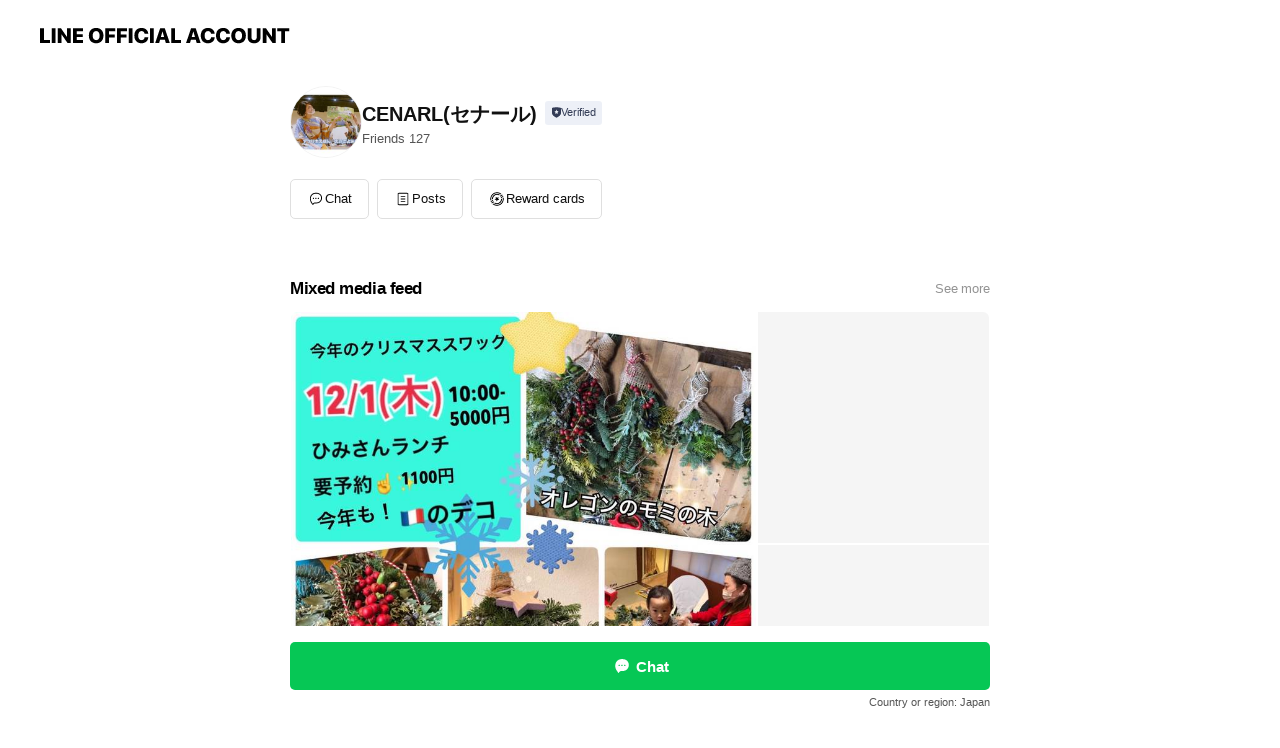

--- FILE ---
content_type: text/html; charset=utf-8
request_url: https://page.line.me/300mtkaj?openerPlatform=liff&openerKey=profileRecommend
body_size: 18701
content:
<!DOCTYPE html><html lang="en"><script id="oa-script-list" type="application/json">https://page.line-scdn.net/_next/static/chunks/pages/_app-c0b699a9d6347812.js,https://page.line-scdn.net/_next/static/chunks/pages/%5BsearchId%5D-b8e443852bbb5573.js</script><head><meta charSet="UTF-8"/><meta name="viewport" content="width=device-width,initial-scale=1,minimum-scale=1,maximum-scale=1,user-scalable=no,viewport-fit=cover"/><link rel="apple-touch-icon" sizes="180x180" href="https://page.line-scdn.net/favicons/apple-touch-icon.png"/><link rel="icon" type="image/png" sizes="32x32" href="https://page.line-scdn.net/favicons/favicon-32x32.png"/><link rel="icon" type="image/png" sizes="16x16" href="https://page.line-scdn.net/favicons/favicon-16x16.png&quot;"/><link rel="mask-icon" href="https://page.line-scdn.net/favicons/safari-pinned-tab.svg" color="#4ecd00"/><link rel="shortcut icon" href="https://page.line-scdn.net/favicons/favicon.ico"/><meta name="theme-color" content="#ffffff"/><meta property="og:image" content="https://page-share.line.me//%40300mtkaj/global/og_image.png?ts=1769350188493"/><meta name="twitter:card" content="summary_large_image"/><link rel="stylesheet" href="https://unpkg.com/swiper@6.8.1/swiper-bundle.min.css"/><title>CENARL(セナール) | LINE Official Account</title><meta property="og:title" content="CENARL(セナール) | LINE Official Account"/><meta name="twitter:title" content="CENARL(セナール) | LINE Official Account"/><link rel="canonical" href="https://page.line.me/300mtkaj"/><meta property="line:service_name" content="Official Account"/><meta name="description" content="CENARL(セナール)&#x27;s LINE official account profile page. Add them as a friend for the latest news."/><link rel="preload" as="image" href="https://voom-obs.line-scdn.net/r/myhome/hex/cj0tMWxzMTc2OTE0YTY3ZCZzPWpwNyZ0PW0mdT0xN3VwNGhndjQzaTAwJmk9OA/w480" media="(max-width: 480px)"/><link rel="preload" as="image" href="https://voom-obs.line-scdn.net/r/myhome/hex/cj0tMWxzMTc2OTE0YTY3ZCZzPWpwNyZ0PW0mdT0xN3VwNGhndjQzaTAwJmk9OA/w750" media="(min-width: 480.1px)"/><meta name="next-head-count" content="19"/><link rel="preload" href="https://page.line-scdn.net/_next/static/css/5066c0effeea9cdd.css" as="style"/><link rel="stylesheet" href="https://page.line-scdn.net/_next/static/css/5066c0effeea9cdd.css" data-n-g=""/><link rel="preload" href="https://page.line-scdn.net/_next/static/css/32cf1b1e6f7e57c2.css" as="style"/><link rel="stylesheet" href="https://page.line-scdn.net/_next/static/css/32cf1b1e6f7e57c2.css" data-n-p=""/><noscript data-n-css=""></noscript><script defer="" nomodule="" src="https://page.line-scdn.net/_next/static/chunks/polyfills-c67a75d1b6f99dc8.js"></script><script src="https://page.line-scdn.net/_next/static/chunks/webpack-53e0f634be95aa19.js" defer=""></script><script src="https://page.line-scdn.net/_next/static/chunks/framework-5d5971fdfab04833.js" defer=""></script><script src="https://page.line-scdn.net/_next/static/chunks/main-34d3f9ccc87faeb3.js" defer=""></script><script src="https://page.line-scdn.net/_next/static/chunks/e893f787-81841bf25f7a5b4d.js" defer=""></script><script src="https://page.line-scdn.net/_next/static/chunks/fd0ff8c8-d43e8626c80b2f59.js" defer=""></script><script src="https://page.line-scdn.net/_next/static/chunks/518-b33b01654ebc3704.js" defer=""></script><script src="https://page.line-scdn.net/_next/static/chunks/421-6db75eee1ddcc32a.js" defer=""></script><script src="https://page.line-scdn.net/_next/static/chunks/35-fb8646fb484f619c.js" defer=""></script><script src="https://page.line-scdn.net/_next/static/chunks/840-7f91c406241fc0b6.js" defer=""></script><script src="https://page.line-scdn.net/_next/static/chunks/137-ae3cbf072ff48020.js" defer=""></script><script src="https://page.line-scdn.net/_next/static/chunks/124-86d261272c7b9cdd.js" defer=""></script><script src="https://page.line-scdn.net/_next/static/chunks/693-01dc988928332a88.js" defer=""></script><script src="https://page.line-scdn.net/_next/static/chunks/716-15a06450f7be7982.js" defer=""></script><script src="https://page.line-scdn.net/_next/static/chunks/155-8eb63f2603fef270.js" defer=""></script><script src="https://page.line-scdn.net/_next/static/bbauL09QAT8MhModpG-Ma/_buildManifest.js" defer=""></script><script src="https://page.line-scdn.net/_next/static/bbauL09QAT8MhModpG-Ma/_ssgManifest.js" defer=""></script></head><body class=""><div id="__next"><div class="wrap main" style="--profile-button-color:#06c755" data-background="false" data-theme="false" data-js-top="true"><header id="header" class="header header_web"><div class="header_wrap"><span class="header_logo"><svg xmlns="http://www.w3.org/2000/svg" fill="none" viewBox="0 0 250 17" class="header_logo_image" role="img" aria-label="LINE OFFICIAL ACCOUNT" title="LINE OFFICIAL ACCOUNT"><path fill="#000" d="M.118 16V1.204H3.88v11.771h6.121V16zm11.607 0V1.204h3.763V16zm6.009 0V1.204h3.189l5.916 8.541h.072V1.204h3.753V16h-3.158l-5.947-8.634h-.072V16zm15.176 0V1.204h10.14v3.025h-6.377V7.15h5.998v2.83h-5.998v2.994h6.378V16zm23.235.267c-4.491 0-7.3-2.943-7.3-7.66v-.02c0-4.707 2.83-7.65 7.3-7.65 4.502 0 7.311 2.943 7.311 7.65v.02c0 4.717-2.8 7.66-7.311 7.66m0-3.118c2.153 0 3.486-1.763 3.486-4.542v-.02c0-2.8-1.363-4.533-3.486-4.533-2.102 0-3.466 1.723-3.466 4.532v.02c0 2.81 1.354 4.543 3.466 4.543M65.291 16V1.204h10.07v3.025h-6.306v3.373h5.732v2.881h-5.732V16zm11.731 0V1.204h10.07v3.025h-6.307v3.373h5.732v2.881h-5.732V16zm11.73 0V1.204h3.764V16zm12.797.267c-4.44 0-7.198-2.84-7.198-7.67v-.01c0-4.83 2.779-7.65 7.198-7.65 3.866 0 6.542 2.481 6.676 5.793v.103h-3.62l-.021-.154c-.235-1.538-1.312-2.625-3.035-2.625-2.06 0-3.363 1.692-3.363 4.522v.01c0 2.861 1.313 4.563 3.374 4.563 1.63 0 2.789-1.015 3.045-2.666l.02-.112h3.62l-.01.112c-.133 3.312-2.84 5.784-6.686 5.784m8.47-.267V1.204h3.763V16zm5.189 0 4.983-14.796h4.604L129.778 16h-3.947l-.923-3.25h-4.83l-.923 3.25zm7.249-11.577-1.6 5.62h3.271l-1.599-5.62zM131.204 16V1.204h3.763v11.771h6.121V16zm14.868 0 4.983-14.796h4.604L160.643 16h-3.948l-.923-3.25h-4.83L150.02 16zm7.249-11.577-1.599 5.62h3.271l-1.6-5.62zm14.653 11.844c-4.44 0-7.198-2.84-7.198-7.67v-.01c0-4.83 2.779-7.65 7.198-7.65 3.866 0 6.542 2.481 6.675 5.793v.103h-3.619l-.021-.154c-.236-1.538-1.312-2.625-3.035-2.625-2.061 0-3.363 1.692-3.363 4.522v.01c0 2.861 1.312 4.563 3.373 4.563 1.631 0 2.789-1.015 3.046-2.666l.02-.112h3.62l-.01.112c-.134 3.312-2.841 5.784-6.686 5.784m15.258 0c-4.44 0-7.198-2.84-7.198-7.67v-.01c0-4.83 2.778-7.65 7.198-7.65 3.866 0 6.542 2.481 6.675 5.793v.103h-3.619l-.021-.154c-.236-1.538-1.312-2.625-3.035-2.625-2.061 0-3.363 1.692-3.363 4.522v.01c0 2.861 1.312 4.563 3.373 4.563 1.631 0 2.789-1.015 3.046-2.666l.02-.112h3.62l-.011.112c-.133 3.312-2.84 5.784-6.685 5.784m15.36 0c-4.491 0-7.3-2.943-7.3-7.66v-.02c0-4.707 2.83-7.65 7.3-7.65 4.502 0 7.311 2.943 7.311 7.65v.02c0 4.717-2.799 7.66-7.311 7.66m0-3.118c2.154 0 3.487-1.763 3.487-4.542v-.02c0-2.8-1.364-4.533-3.487-4.533-2.102 0-3.466 1.723-3.466 4.532v.02c0 2.81 1.354 4.543 3.466 4.543m15.514 3.118c-3.855 0-6.367-2.184-6.367-5.517V1.204h3.763v9.187c0 1.723.923 2.758 2.615 2.758 1.681 0 2.604-1.035 2.604-2.758V1.204h3.763v9.546c0 3.322-2.491 5.517-6.378 5.517M222.73 16V1.204h3.189l5.916 8.541h.072V1.204h3.753V16h-3.158l-5.947-8.634h-.072V16zm18.611 0V4.229h-4.081V1.204h11.915v3.025h-4.081V16z"></path></svg></span></div></header><div class="container"><div data-intersection-target="profileFace" class="_root_f63qr_2 _modeLiffApp_f63qr_155"><div class="_account_f63qr_11"><div class="_accountHead_f63qr_16"><div class="_accountHeadIcon_f63qr_22"><a class="_accountHeadIconLink_f63qr_31" href="/300mtkaj/profile/img"><div class="_root_19dwp_1"><img class="_thumbnailImage_19dwp_8" src="https://profile.line-scdn.net/0hdSCDOhcpO3x-PRL6rSREK0J4NREJEz00Bg4mT1s5Zh4ACi4tQV91SFttZBwEWC8uElsjGlhuZx5a/preview" alt="Show profile photo" width="70" height="70"/></div></a></div><div class="_accountHeadContents_f63qr_34"><h1 class="_accountHeadTitle_f63qr_37"><span class="_accountHeadTitleText_f63qr_51">CENARL(セナール)</span><button type="button" class="_accountHeadBadge_f63qr_54" aria-label="Show account info"><span class="_root_4p75h_1 _typeCertified_4p75h_20"><span class="_icon_4p75h_17"><span role="img" aria-label="Verification status" class="la labs _iconImage_4p75h_17" style="width:11px;aspect-ratio:1;display:inline-grid;place-items:stretch"><svg xmlns="http://www.w3.org/2000/svg" data-laicon-version="10.2" viewBox="0 0 20 20" fill="currentColor"><g transform="translate(-2 -2)"><path d="M12 2.5c-3.7 0-6.7.7-7.8 1-.3.2-.5.5-.5.8v8.9c0 3.2 4.2 6.3 8 8.2.1 0 .2.1.3.1s.2 0 .3-.1c3.9-1.9 8-5 8-8.2V4.3c0-.3-.2-.6-.5-.7-1.1-.3-4.1-1.1-7.8-1.1zm0 4.2 1.2 2.7 2.7.3-1.9 2 .4 2.8-2.4-1.2-2.4 1.3.4-2.8-1.9-2 2.7-.3L12 6.7z"/></g></svg></span></span><span class="_label_4p75h_42">Verified</span></span></button></h1><div class="_accountHeadSubTexts_f63qr_58"><p class="_accountHeadSubText_f63qr_58">Friends<!-- --> <!-- -->127</p></div></div></div><div class="_accountInfo_f63qr_73"></div><div class="_actionButtons_f63qr_152"><div><div class="_root_1nhde_1"><button type="button" class="_button_1nhde_9"><span class="_icon_1nhde_31"><span role="img" class="la lar" style="width:14px;aspect-ratio:1;display:inline-grid;place-items:stretch"><svg xmlns="http://www.w3.org/2000/svg" data-laicon-version="15.0" viewBox="0 0 20 20" fill="currentColor"><g transform="translate(-2 -2)"><path d="M11.8722 10.2255a.9.9 0 1 0 0 1.8.9.9 0 0 0 0-1.8Zm-3.5386 0a.9.9 0 1 0 0 1.8.9.9 0 0 0 0-1.8Zm7.0767 0a.9.9 0 1 0 0 1.8.9.9 0 0 0 0-1.8Z"/><path d="M6.5966 6.374c-1.256 1.2676-1.988 3.1338-1.988 5.5207 0 2.8387 1.6621 5.3506 2.8876 6.8107.6247-.8619 1.6496-1.7438 3.2265-1.7444h.0015l2.2892-.0098h.0028c3.4682 0 6.2909-2.8223 6.2909-6.2904 0-1.9386-.7072-3.4895-1.9291-4.5632C16.1475 5.0163 14.3376 4.37 12.0582 4.37c-2.3602 0-4.2063.7369-5.4616 2.004Zm-.9235-.915C7.2185 3.8991 9.4223 3.07 12.0582 3.07c2.5189 0 4.6585.7159 6.1779 2.051 1.5279 1.3427 2.371 3.2622 2.371 5.5398 0 4.1857-3.4041 7.5896-7.5894 7.5904h-.0015l-2.2892.0098h-.0028c-1.33 0-2.114.9634-2.5516 1.8265l-.4192.8269-.6345-.676c-1.2252-1.3055-3.8103-4.4963-3.8103-8.3437 0-2.6555.8198-4.8767 2.3645-6.4358Z"/></g></svg></span></span><span class="_label_1nhde_14">Chat</span></button></div><div class="_root_1nhde_1"><a role="button" href="https://line.me/R/home/public/main?id=300mtkaj&amp;utm_source=businessprofile&amp;utm_medium=action_btn" class="_button_1nhde_9"><span class="_icon_1nhde_31"><span role="img" class="la lar" style="width:14px;aspect-ratio:1;display:inline-grid;place-items:stretch"><svg xmlns="http://www.w3.org/2000/svg" data-laicon-version="15.0" viewBox="0 0 20 20" fill="currentColor"><g transform="translate(-2 -2)"><path d="M6.0001 4.5104a.35.35 0 0 0-.35.35v14.2792a.35.35 0 0 0 .35.35h12a.35.35 0 0 0 .35-.35V4.8604a.35.35 0 0 0-.35-.35h-12Zm-1.65.35c0-.9112.7387-1.65 1.65-1.65h12c.9113 0 1.65.7388 1.65 1.65v14.2792c0 .9113-.7387 1.65-1.65 1.65h-12c-.9113 0-1.65-.7387-1.65-1.65V4.8604Z"/><path d="M15.0534 12.65H8.9468v-1.3h6.1066v1.3Zm0-3.3413H8.9468v-1.3h6.1066v1.3Zm0 6.6827H8.9468v-1.3h6.1066v1.3Z"/></g></svg></span></span><span class="_label_1nhde_14">Posts</span></a></div><div class="_root_1nhde_1"><a role="button" href="https://liff.line.me/1654883656-XqwKRkd4/accounts/300mtkaj/shopcards/01HG7YQ00BCYGWHRXY7GM133GT?utm_source=businessprofile&amp;utm_medium=action_btn" class="_button_1nhde_9"><span class="_icon_1nhde_31"><span role="img" class="la labr" style="width:14px;aspect-ratio:1;display:inline-grid;place-items:stretch"><svg xmlns="http://www.w3.org/2000/svg" data-laicon-version="16.2" viewBox="0 0 20 20" fill="currentColor"><g transform="translate(-2 -2)"><path d="M7.82 4.77c-3.08 1.78-4.59 5.24-4.06 8.56h.01l-1.2.69c-.85-3.98.89-8.24 4.6-10.38 3.71-2.14 8.27-1.52 11.29 1.2l-1.2.69c-2.61-2.12-6.36-2.54-9.44-.76Zm8.35 14.46c3.08-1.78 4.59-5.24 4.06-8.56l1.2-.69c.85 3.99-.9 8.24-4.61 10.38-3.71 2.14-8.27 1.53-11.29-1.2l1.2-.69c2.61 2.12 6.36 2.54 9.44.76Z"/><path d="M9.04 6.86a5.923 5.923 0 0 0-2.96 5.13l-.01-.01-1.26.73c-.27-2.74 1.03-5.52 3.57-6.98a7.243 7.243 0 0 1 7.84.4l-1.26.73a5.907 5.907 0 0 0-5.92 0Zm5.92 10.28a5.91 5.91 0 0 0 2.96-5.13l.01.01 1.26-.73c.27 2.74-1.03 5.52-3.57 6.98a7.243 7.243 0 0 1-7.84-.4l1.26-.73a5.907 5.907 0 0 0 5.92 0Z"/><path d="m14.31 9.79-.67 1.85L15 13.06c.17.17.04.46-.2.46l-1.96-.06-.93 1.73c-.11.21-.43.18-.5-.05l-.55-1.89-1.93-.35c-.24-.04-.3-.35-.1-.49l1.63-1.1-.27-1.95c-.03-.24.24-.4.43-.25l1.55 1.2 1.77-.86c.22-.11.45.11.37.33v.01Zm2.52-1.16a6.064 6.064 0 0 0-.87-.99l3.37-1.95c.28.33.54.68.78 1.05l-3.28 1.89Zm-.87-.99-.01-.01.01.01Zm5.17 1.17-3.37 1.95c-.1-.43-.24-.85-.43-1.26l3.28-1.89c.2.39.38.79.52 1.2ZM7.168 15.371l.002-.001-.01-.01.008.011ZM3.89 17.26l3.278-1.889c.258.366.555.702.872.989l-3.37 1.95c-.28-.33-.54-.68-.78-1.05Zm2.35-4.02-3.37 1.95c.14.41.32.81.52 1.2l3.28-1.89c-.19-.41-.33-.83-.43-1.26Z"/></g></svg></span></span><span class="_label_1nhde_14">Reward cards</span></a></div></div></div></div></div><div class="content"><div class="ldsg-tab plugin_tab" data-flexible="flexible" style="--tab-indicator-position:0px;--tab-indicator-width:0px" id="tablist"><div class="tab-content"><div class="tab-content-inner"><div class="tab-list" role="tablist"><a aria-selected="true" role="tab" class="tab-list-item" tabindex="0"><span class="text">Mixed media feed</span></a><a aria-selected="false" role="tab" class="tab-list-item"><span class="text">You might like</span></a></div><div class="tab-indicator"></div></div></div></div><section class="section media_seemore" id="plugin-media-522528582894052" data-js-plugin="media"><a data-testid="link-with-next" class="link" href="/300mtkaj/media/522528582894052"><h2 class="title_section" data-testid="plugin-header"><span class="title">Mixed media feed</span><span class="text_more">See more</span></h2></a><div class="photo_plugin"><div class="photo_item"><a data-testid="link-with-next" href="/300mtkaj/media/522528582894052/item/1166865436485341700"><picture class="picture"><source media="(min-width: 480px)" srcSet="https://voom-obs.line-scdn.net/r/myhome/hex/cj0tMWxzMTc2OTE0YTY3ZCZzPWpwNyZ0PW0mdT0xN3VwNGhndjQzaTAwJmk9OA/w750?0"/><img class="image" alt="" src="https://voom-obs.line-scdn.net/r/myhome/hex/cj0tMWxzMTc2OTE0YTY3ZCZzPWpwNyZ0PW0mdT0xN3VwNGhndjQzaTAwJmk9OA/w480?0"/></picture></a></div><div class="photo_item"><a data-testid="link-with-next" href="/300mtkaj/media/522528582894052/item/1164853736806080500"><picture class="picture"><img class="image" alt=""/></picture></a></div><div class="photo_item"><a data-testid="link-with-next" href="/300mtkaj/media/522528582894052/item/1164335154206080800"><picture class="picture"><img class="image" alt=""/></picture></a></div><div class="photo_item ico_video"><a data-testid="link-with-next" href="/300mtkaj/media/522528582894052/item/1163668708206085600"><picture class="picture"><img class="image" alt=""/></picture></a></div><div class="photo_item"><a data-testid="link-with-next" href="/300mtkaj/media/522528582894052/item/1163668263506082600"><picture class="picture"><img class="image" alt=""/></picture></a></div><div class="photo_item"><a data-testid="link-with-next" href="/300mtkaj/media/522528582894052/item/1162217020606082800"><picture class="picture"><img class="image" alt=""/></picture></a></div><div class="photo_item"><a data-testid="link-with-next" href="/300mtkaj/media/522528582894052/item/1162216950706082300"><picture class="picture"><img class="image" alt=""/></picture></a></div><div class="photo_item"><a data-testid="link-with-next" href="/300mtkaj/media/522528582894052/item/1161977243106088700"><picture class="picture"><img class="image" alt=""/></picture></a></div><div class="photo_item"><a data-testid="link-with-next" href="/300mtkaj/media/522528582894052/item/1161715857506081800"><picture class="picture"><img class="image" alt=""/></picture></a></div></div></section><section class="section section_recommend" id="plugin-recommendation-RecommendationPlugin" data-js-plugin="recommendation"><a target="_self" rel="noopener" href="https://liff.line.me/1654867680-wGKa63aV/?utm_source=oaprofile&amp;utm_medium=recommend" class="link"><h2 class="title_section" data-testid="plugin-header"><span class="title">You might like</span><span class="text_more">See more</span></h2></a><section class="RecommendationPlugin_subSection__nWfpQ"><h3 class="RecommendationPlugin_subTitle__EGDML">Accounts others are viewing</h3><div class="swiper-container"><div class="swiper-wrapper"><div class="swiper-slide"><div class="recommend_list"><div class="recommend_item" id="recommend-item-1"><a target="_self" rel="noopener" href="https://page.line.me/962dkexc?openerPlatform=liff&amp;openerKey=profileRecommend" class="link"><div class="thumb"><img src="https://profile.line-scdn.net/0hIOfqrYfKFmBbCAH_krhpN2dNGA0sJhAoI2hYDi0JSlciMFk3Zm4OAioJSgRyOQM0ZWwNDn1dG1Z2/preview" class="image" alt=""/></div><div class="info"><strong class="info_name"><i class="icon_certified"></i>びっくりドンキー</strong><div class="info_detail"><span class="friend">1,880,812 friends</span></div></div></a></div><div class="recommend_item" id="recommend-item-2"><a target="_self" rel="noopener" href="https://page.line.me/798xkmbo?openerPlatform=liff&amp;openerKey=profileRecommend" class="link"><div class="thumb"><img src="https://profile.line-scdn.net/0h_b0QG8yaAE0NKBUflzx_GjFtDiB6BgYFdUsafit4WXklGBBLOUofLih6Wn1wTRIeNUhNe3ooW34j/preview" class="image" alt=""/></div><div class="info"><strong class="info_name"><i class="icon_certified"></i>モスバーガー</strong><div class="info_detail"><span class="friend">4,981,078 friends</span></div></div></a></div><div class="recommend_item" id="recommend-item-3"><a target="_self" rel="noopener" href="https://page.line.me/081bemnd?openerPlatform=liff&amp;openerKey=profileRecommend" class="link"><div class="thumb"><img src="https://profile.line-scdn.net/0hGnQ2vy0_GEFsSwZTlRpnFlAOFiwbZR4JFC5TJkxDFnBAfFdAUCxeLx4cRndEKAgQAyhXIkobQnZJ/preview" class="image" alt=""/></div><div class="info"><strong class="info_name"><i class="icon_certified"></i>タリーズコーヒー</strong><div class="info_detail"><span class="friend">642,216 friends</span></div></div></a></div></div></div><div class="swiper-slide"><div class="recommend_list"><div class="recommend_item" id="recommend-item-4"><a target="_self" rel="noopener" href="https://page.line.me/755czorl?openerPlatform=liff&amp;openerKey=profileRecommend" class="link"><div class="thumb"><img src="https://profile.line-scdn.net/0hQfVtz2kHDklrDRqQyPxxHldIACQcIwgBE2sWJ0laV3BBbR4dU2lHfEwPBy1HO0sYUWsRKUwLBH8V/preview" class="image" alt=""/></div><div class="info"><strong class="info_name"><i class="icon_certified"></i>資さんうどん</strong><div class="info_detail"><span class="friend">1,444,513 friends</span></div></div></a></div><div class="recommend_item" id="recommend-item-5"><a target="_self" rel="noopener" href="https://page.line.me/930gwose?openerPlatform=liff&amp;openerKey=profileRecommend" class="link"><div class="thumb"><img src="https://profile.line-scdn.net/0hmdAU-1ifMkt8LCzg7g9NHEBpPCYLAjQDBEJ9JQstbShUTHYZE04ufV8kPi4BHnZPREt-JVB5OHgC/preview" class="image" alt=""/></div><div class="info"><strong class="info_name"><i class="icon_certified"></i>サンマルクカフェ神戸キャンパススクエア店</strong><div class="info_detail"><span class="friend">594 friends</span></div></div></a></div><div class="recommend_item" id="recommend-item-6"><a target="_self" rel="noopener" href="https://page.line.me/196ylsgu?openerPlatform=liff&amp;openerKey=profileRecommend" class="link"><div class="thumb"><img src="https://profile.line-scdn.net/0hbLgPj_bcPWNaKRbGKJFCNGZsMw4tBzsrIhwgDCggYwZ0GHk8Zhh0AX5-MFUjTi5iYkZ3BXghYVQk/preview" class="image" alt=""/></div><div class="info"><strong class="info_name"><i class="icon_certified"></i>ジョイフル</strong><div class="info_detail"><span class="friend">1,782,469 friends</span></div><div class="common_label"><strong class="label"><i class="icon"><svg width="12" height="12" viewBox="0 0 12 12" fill="none" xmlns="http://www.w3.org/2000/svg"><path fill-rule="evenodd" clip-rule="evenodd" d="M1.675 2.925v6.033h.926l.923-.923.923.923h5.878V2.925H4.447l-.923.923-.923-.923h-.926zm-.85-.154c0-.384.312-.696.696-.696h1.432l.571.571.572-.571h6.383c.385 0 .696.312.696.696v6.341a.696.696 0 01-.696.696H4.096l-.572-.571-.571.571H1.52a.696.696 0 01-.696-.696V2.771z" fill="#777"></path><path fill-rule="evenodd" clip-rule="evenodd" d="M3.025 4.909v-.65h1v.65h-1zm0 1.357v-.65h1v.65h-1zm0 1.358v-.65h1v.65h-1z" fill="#777"></path></svg></i><span class="text">Coupons</span></strong><strong class="label"><i class="icon"><svg width="12" height="12" viewBox="0 0 12 12" fill="none" xmlns="http://www.w3.org/2000/svg"><path fill-rule="evenodd" clip-rule="evenodd" d="M8.95 1.4L7.892 4.531c-.006.019-.003.076-.002.115l.002.034v5.848H2.006a.606.606 0 01-.606-.606V4.766c0-.057.008-.114.024-.168l1.05-2.76a.607.607 0 01.583-.438H8.95zm-1.184.85h-4.54L2.25 4.816v4.862h4.792V4.685a3.659 3.659 0 01-.003-.147.917.917 0 01.04-.255l.003-.012.684-2.021z" fill="#777"></path><path fill-rule="evenodd" clip-rule="evenodd" d="M6.1 4H3.87c-.177 0-.32-.18-.32-.4 0-.221.143-.4.32-.4H6.1c.176 0 .319.179.319.4 0 .22-.143.4-.32.4zm3.4 6.53c.567 0 1.027-.53 1.027-1.03V3.948l-.729-2.142A.6.6 0 009.23 1.4H8.1l-1 2.98v6.15h2.4zm0-.85c.012 0 .057-.007.111-.064a.289.289 0 00.056-.082c.01-.022.01-.034.01-.035V4.09l-.626-1.84h-.34L7.95 4.52v5.16H9.5z" fill="#777"></path></svg></i><span class="text">Takeout</span></strong></div></div></a></div></div></div><div class="swiper-slide"><div class="recommend_list"><div class="recommend_item" id="recommend-item-7"><a target="_self" rel="noopener" href="https://page.line.me/dpb7717b?openerPlatform=liff&amp;openerKey=profileRecommend" class="link"><div class="thumb"><img src="https://profile.line-scdn.net/0htrtxxfVZK11JAQFg6oVUCnVEJTA-Ly0VMTNlaD8Ac2pnNGxYIDM2PW8Ecj43ZGpccW9mPDkAd2s0/preview" class="image" alt=""/></div><div class="info"><strong class="info_name"><i class="icon_certified"></i>ゴンチャ</strong><div class="info_detail"><span class="friend">3,880,638 friends</span></div></div></a></div><div class="recommend_item" id="recommend-item-8"><a target="_self" rel="noopener" href="https://page.line.me/601xwgmk?openerPlatform=liff&amp;openerKey=profileRecommend" class="link"><div class="thumb"><img src="https://profile.line-scdn.net/0hcJ0RTOEiPGUNKxZ67VZDMjFuMgh6BTotdUUnBi97ZVx3SHtkMkxwCngrZVQgSHo0ME52Bnh_alMi/preview" class="image" alt=""/></div><div class="info"><strong class="info_name"><i class="icon_certified"></i>スターバックス</strong><div class="info_detail"><span class="friend">11,189,221 friends</span></div></div></a></div><div class="recommend_item" id="recommend-item-9"><a target="_self" rel="noopener" href="https://page.line.me/020upbwb?openerPlatform=liff&amp;openerKey=profileRecommend" class="link"><div class="thumb"><img src="https://profile.line-scdn.net/0hL9VfQiBgExZrHzqxi_5sQVdaHXscMRVeE3Fedk0WTyYULANJVSlfJ0caHSNHeldGUnldcxtPSicU/preview" class="image" alt=""/></div><div class="info"><strong class="info_name"><i class="icon_certified"></i>神戸どれみ音楽教室</strong><div class="info_detail"><span class="friend">335 friends</span></div></div></a></div></div></div><div class="swiper-slide"><div class="recommend_list"><div class="recommend_item" id="recommend-item-10"><a target="_self" rel="noopener" href="https://page.line.me/122cfuzp?openerPlatform=liff&amp;openerKey=profileRecommend" class="link"><div class="thumb"><img src="https://profile.line-scdn.net/0hh06w1AwwNx8LDih0ExxISDdLOXJ8IDFXczoqcSlbaSciPHQaMmh8KysHYS92OXdLYGxxfSkLPHgm/preview" class="image" alt=""/></div><div class="info"><strong class="info_name"><i class="icon_certified"></i>むさしの森珈琲</strong><div class="info_detail"><span class="friend">216,696 friends</span></div></div></a></div><div class="recommend_item" id="recommend-item-11"><a target="_self" rel="noopener" href="https://page.line.me/620mwrmx?openerPlatform=liff&amp;openerKey=profileRecommend" class="link"><div class="thumb"><img src="https://profile.line-scdn.net/0h83T_bBfuZxxpJncIv8sYS1VjaXEeCGFUERUochl2Oy5MRCkdVhIvfUsnbC1GEnAZBhAheEV2ayhG/preview" class="image" alt=""/></div><div class="info"><strong class="info_name"><i class="icon_certified"></i>ジョリーパスタ伊川谷店</strong><div class="info_detail"><span class="friend">313 friends</span></div></div></a></div><div class="recommend_item" id="recommend-item-12"><a target="_self" rel="noopener" href="https://page.line.me/646bytem?openerPlatform=liff&amp;openerKey=profileRecommend" class="link"><div class="thumb"><img src="https://profile.line-scdn.net/0hmUDD1JroMnp5PSZbDm5NLUV4PBcOEzQyAVsqFQw8aEsADyF4EVl8TAltZRlcXnwtQF0pGV87b0Jc/preview" class="image" alt=""/></div><div class="info"><strong class="info_name"><i class="icon_certified"></i>焼肉きんぐ</strong><div class="info_detail"><span class="friend">2,141,243 friends</span></div></div></a></div></div></div><div class="swiper-slide"><div class="recommend_list"><div class="recommend_item" id="recommend-item-13"><a target="_self" rel="noopener" href="https://page.line.me/117oskcx?openerPlatform=liff&amp;openerKey=profileRecommend" class="link"><div class="thumb"><img src="https://profile.line-scdn.net/0h4Mon4I36a2JSF3-kqggUNW5SZQ8lOW0qKngjASRANAcsLiRkZyUnAiMfZVAscywxPnQiAXFFNlR4/preview" class="image" alt=""/></div><div class="info"><strong class="info_name"><i class="icon_certified"></i>トラットリア　イルポッツォ</strong><div class="info_detail"><span class="friend">1,249 friends</span></div><div class="common_label"><strong class="label"><i class="icon"><svg width="12" height="12" viewBox="0 0 12 12" fill="none" xmlns="http://www.w3.org/2000/svg"><path fill-rule="evenodd" clip-rule="evenodd" d="M2.425 3.014v6.604h7.15V3.014h-7.15zm-.85-.147c0-.388.315-.703.703-.703h7.444c.388 0 .703.315.703.703v6.898a.703.703 0 01-.703.703H2.278a.703.703 0 01-.703-.703V2.867z" fill="#777"></path><path d="M7.552 5.7l.585.636-2.47 2.262L4.052 7.04l.593-.604 1.027.99L7.552 5.7z" fill="#777"></path><path fill-rule="evenodd" clip-rule="evenodd" d="M2 3.883h8v.85H2v-.85zM4.2 1.5v1.089h-.85V1.5h.85zm4.451 0v1.089h-.85V1.5h.85z" fill="#777"></path></svg></i><span class="text">Book</span></strong><strong class="label"><i class="icon"><svg width="13" height="12" viewBox="0 0 13 12" fill="none" xmlns="http://www.w3.org/2000/svg"><path fill-rule="evenodd" clip-rule="evenodd" d="M11.1 2.14H2.7a.576.576 0 00-.575.576v6.568c0 .317.258.575.575.575h8.4a.576.576 0 00.575-.575V2.716a.576.576 0 00-.575-.575zm-.076 2.407V9.21h-8.25V4.547h8.25zm0-.65V2.791h-8.25v1.106h8.25z" fill="#777"></path><path d="M11.024 9.209v.1h.1v-.1h-.1zm0-4.662h.1v-.1h-.1v.1zM2.774 9.21h-.1v.1h.1v-.1zm0-4.662v-.1h-.1v.1h.1zm8.25-.65v.1h.1v-.1h-.1zm0-1.106h.1v-.1h-.1v.1zm-8.25 0v-.1h-.1v.1h.1zm0 1.106h-.1v.1h.1v-.1zM2.7 2.241h8.4v-.2H2.7v.2zm-.475.475c0-.262.213-.475.475-.475v-.2a.676.676 0 00-.675.675h.2zm0 6.568V2.716h-.2v6.568h.2zm.475.475a.476.476 0 01-.475-.475h-.2c0 .372.303.675.675.675v-.2zm8.4 0H2.7v.2h8.4v-.2zm.475-.475a.476.476 0 01-.475.475v.2a.676.676 0 00.675-.675h-.2zm0-6.568v6.568h.2V2.716h-.2zM11.1 2.24c.262 0 .475.213.475.475h.2a.676.676 0 00-.675-.675v.2zm.024 6.968V4.547h-.2V9.21h.2zm-8.35.1h8.25v-.2h-8.25v.2zm-.1-4.762V9.21h.2V4.547h-.2zm8.35-.1h-8.25v.2h8.25v-.2zm.1-.55V2.791h-.2v1.106h.2zm-.1-1.206h-8.25v.2h8.25v-.2zm-8.35.1v1.106h.2V2.791h-.2zm.1 1.206h8.25v-.2h-8.25v.2zm6.467 2.227l-.296.853-.904.019.72.545-.261.865.741-.516.742.516-.262-.865.72-.545-.903-.019-.297-.853z" fill="#777"></path></svg></i><span class="text">Reward card</span></strong></div></div></a></div><div class="recommend_item" id="recommend-item-14"><a target="_self" rel="noopener" href="https://page.line.me/996ipedu?openerPlatform=liff&amp;openerKey=profileRecommend" class="link"><div class="thumb"><img src="https://profile.line-scdn.net/0htgLXEYTCK0hxITXAaCxUH01kJSUGDy0ACUJlLgRxcy9bETkcT0Q2fVAnJ3hcEG1JGRVseV0kIihc/preview" class="image" alt=""/></div><div class="info"><strong class="info_name"><i class="icon_certified"></i>かつアンドかつ神戸小束山店</strong><div class="info_detail"><span class="friend">2,181 friends</span></div></div></a></div><div class="recommend_item" id="recommend-item-15"><a target="_self" rel="noopener" href="https://page.line.me/644krjwb?openerPlatform=liff&amp;openerKey=profileRecommend" class="link"><div class="thumb"><img src="https://profile.line-scdn.net/0hQAd9YpmyDm5ZQB9f1flxOWUFAAMubggmISFJCy5GU1h1Ik86YyJECilGWVckcR1oYXNJWHkUA1Z3/preview" class="image" alt=""/></div><div class="info"><strong class="info_name"><i class="icon_certified"></i>親和中学校・女子高等学校</strong><div class="info_detail"><span class="friend">339 friends</span></div></div></a></div></div></div><div class="swiper-slide"><div class="recommend_list"><div class="recommend_item" id="recommend-item-16"><a target="_self" rel="noopener" href="https://page.line.me/493dfphq?openerPlatform=liff&amp;openerKey=profileRecommend" class="link"><div class="thumb"><img src="https://profile.line-scdn.net/0h2oT36Et5bUBpSkXpTb8SF1UPYy0eZGsIESoqc0lINXFBKH9CAngnLkgYNnMTcylGUCkqcR4aYyMT/preview" class="image" alt=""/></div><div class="info"><strong class="info_name"><i class="icon_certified"></i>滝川第二中学校・高等学校</strong><div class="info_detail"><span class="friend">548 friends</span></div></div></a></div><div class="recommend_item" id="recommend-item-17"><a target="_self" rel="noopener" href="https://page.line.me/695ohjer?openerPlatform=liff&amp;openerKey=profileRecommend" class="link"><div class="thumb"><img src="https://profile.line-scdn.net/0hN2AQh0tQER18KAElukZuSkBtH3ALBhdVBBxfKFl6HyVRH14bFB4OeFh7R3pZEVEeF0xacg4qTC1T/preview" class="image" alt=""/></div><div class="info"><strong class="info_name"><i class="icon_certified"></i>神戸ストークスチアスクール</strong><div class="info_detail"><span class="friend">339 friends</span></div></div></a></div><div class="recommend_item" id="recommend-item-18"><a target="_self" rel="noopener" href="https://page.line.me/284prebs?openerPlatform=liff&amp;openerKey=profileRecommend" class="link"><div class="thumb"><img src="https://profile.line-scdn.net/0hst8Yzto1LFsFID7hoTlTDDllIjZyDioTfRJlPyUjJWl7QGgNOBY3aHBzdm8vFGJZbkE3PyFwdGMr/preview" class="image" alt=""/></div><div class="info"><strong class="info_name"><i class="icon_certified"></i>馬渕教室高校受験コース芦屋校</strong><div class="info_detail"><span class="friend">471 friends</span></div></div></a></div></div></div><div class="swiper-slide"><div class="recommend_list"><div class="recommend_item" id="recommend-item-19"><a target="_self" rel="noopener" href="https://page.line.me/201hogzc?openerPlatform=liff&amp;openerKey=profileRecommend" class="link"><div class="thumb"><img src="https://profile.line-scdn.net/0hNJP4xqtAEWVtTQZwDnluMlEIHwgaYxctFX9aUUBPR1RJL14yU3taA0odSQEXfVU3VixdBR0fGgFC/preview" class="image" alt=""/></div><div class="info"><strong class="info_name"><i class="icon_certified"></i>SNOWS</strong><div class="info_detail"><span class="friend">648,688 friends</span></div></div></a></div><div class="recommend_item" id="recommend-item-20"><a target="_self" rel="noopener" href="https://page.line.me/968cuxjx?openerPlatform=liff&amp;openerKey=profileRecommend" class="link"><div class="thumb"><img src="https://profile.line-scdn.net/0hwkQIsQ1nKERsMDozSi9XE1B1JikbHi4MFFcwckk3JSFJAGgTWQYyJEo0c3JJVGsbBQFkJhsyInBI/preview" class="image" alt=""/></div><div class="info"><strong class="info_name"><i class="icon_certified"></i>chilltime studio</strong><div class="info_detail"><span class="friend">1,235 friends</span></div></div></a></div><div class="recommend_item" id="recommend-item-21"><a target="_self" rel="noopener" href="https://page.line.me/eem8899k?openerPlatform=liff&amp;openerKey=profileRecommend" class="link"><div class="thumb"><img src="https://profile.line-scdn.net/0hBdAu4B5kHUt8DDAQLnRiHEBJEyYLIhsDBGhXLV9bEytYaAkcF2MGLF8KRnlXNAlISD9Wf14KRC8B/preview" class="image" alt=""/></div><div class="info"><strong class="info_name"><i class="icon_certified"></i>EPIC English House</strong><div class="info_detail"><span class="friend">272 friends</span></div></div></a></div></div></div><div class="button_more" slot="wrapper-end"><a target="_self" rel="noopener" href="https://liff.line.me/1654867680-wGKa63aV/?utm_source=oaprofile&amp;utm_medium=recommend" class="link"><i class="icon_more"></i>See more</a></div></div></div></section></section><div class="go_top"><a class="btn_top"><span class="icon"><svg xmlns="http://www.w3.org/2000/svg" width="10" height="11" viewBox="0 0 10 11"><g fill="#111"><path d="M1.464 6.55L.05 5.136 5 .186 6.414 1.6z"></path><path d="M9.95 5.136L5 .186 3.586 1.6l4.95 4.95z"></path><path d="M6 1.507H4v9.259h2z"></path></g></svg></span><span class="text">Top</span></a></div></div></div><div id="footer" class="footer"><div class="account_info"><span class="text">@300mtkaj</span></div><div class="provider_info"><span class="text">© LY Corporation</span><div class="link_group"><a data-testid="link-with-next" class="link" href="/300mtkaj/report">Report</a><a target="_self" rel="noopener" href="https://liff.line.me/1654867680-wGKa63aV/?utm_source=LINE&amp;utm_medium=referral&amp;utm_campaign=oa_profile_footer" class="link">Other official accounts</a></div></div></div><div class="floating_bar is_active"><div class="floating_button is_active"><a target="_blank" rel="noopener" data-js-chat-button="true" class="button_profile"><button type="button" class="button button_chat"><div class="button_content"><i class="icon"><svg xmlns="http://www.w3.org/2000/svg" width="39" height="38" viewBox="0 0 39 38"><path fill="#3C3E43" d="M24.89 19.19a1.38 1.38 0 11-.003-2.76 1.38 1.38 0 01.004 2.76m-5.425 0a1.38 1.38 0 110-2.76 1.38 1.38 0 010 2.76m-5.426 0a1.38 1.38 0 110-2.76 1.38 1.38 0 010 2.76m5.71-13.73c-8.534 0-13.415 5.697-13.415 13.532 0 7.834 6.935 13.875 6.935 13.875s1.08-4.113 4.435-4.113c1.163 0 2.147-.016 3.514-.016 6.428 0 11.64-5.211 11.64-11.638 0-6.428-4.573-11.64-13.108-11.64"></path></svg><svg width="20" height="20" viewBox="0 0 20 20" fill="none" xmlns="http://www.w3.org/2000/svg"><path fill-rule="evenodd" clip-rule="evenodd" d="M2.792 9.92c0-4.468 2.862-7.355 7.291-7.355 4.329 0 7.124 2.483 7.124 6.326a6.332 6.332 0 01-6.325 6.325l-1.908.008c-1.122 0-1.777.828-2.129 1.522l-.348.689-.53-.563c-1.185-1.264-3.175-3.847-3.175-6.953zm5.845 1.537h.834V7.024h-.834v1.8H7.084V7.046h-.833v4.434h.833V9.658h1.553v1.8zm4.071-4.405h.834v2.968h-.834V7.053zm-2.09 4.395h.833V8.48h-.834v2.967zm.424-3.311a.542.542 0 110-1.083.542.542 0 010 1.083zm1.541 2.77a.542.542 0 101.084 0 .542.542 0 00-1.084 0z" fill="#fff"></path></svg></i><span class="text">Chat</span></div></button></a></div><div class="region_area">Country or region:<!-- --> <!-- -->Japan</div></div></div></div><script src="https://static.line-scdn.net/liff/edge/versions/2.27.1/sdk.js"></script><script src="https://static.line-scdn.net/uts/edge/stable/uts.js"></script><script id="__NEXT_DATA__" type="application/json">{"props":{"pageProps":{"initialDataString":"{\"lang\":\"en\",\"origin\":\"web\",\"opener\":{},\"device\":\"Desktop\",\"lineAppVersion\":\"\",\"requestedSearchId\":\"300mtkaj\",\"openQrModal\":false,\"isBusinessAccountLineMeDomain\":false,\"account\":{\"accountInfo\":{\"id\":\"522528582894050\",\"countryCode\":\"JP\",\"managingCountryCode\":\"JP\",\"basicSearchId\":\"@300mtkaj\",\"subPageId\":\"522528582894051\",\"profileConfig\":{\"activateSearchId\":true,\"activateFollowerCount\":true},\"shareInfoImage\":\"https://page-share.line.me//%40300mtkaj/global/og_image.png?ts=1769350188493\",\"friendCount\":127},\"profile\":{\"type\":\"basic\",\"name\":\"CENARL(セナール)\",\"badgeType\":\"certified\",\"profileImg\":{\"original\":\"https://profile.line-scdn.net/0hdSCDOhcpO3x-PRL6rSREK0J4NREJEz00Bg4mT1s5Zh4ACi4tQV91SFttZBwEWC8uElsjGlhuZx5a\",\"thumbs\":{\"xSmall\":\"https://profile.line-scdn.net/0hdSCDOhcpO3x-PRL6rSREK0J4NREJEz00Bg4mT1s5Zh4ACi4tQV91SFttZBwEWC8uElsjGlhuZx5a/preview\",\"small\":\"https://profile.line-scdn.net/0hdSCDOhcpO3x-PRL6rSREK0J4NREJEz00Bg4mT1s5Zh4ACi4tQV91SFttZBwEWC8uElsjGlhuZx5a/preview\",\"mid\":\"https://profile.line-scdn.net/0hdSCDOhcpO3x-PRL6rSREK0J4NREJEz00Bg4mT1s5Zh4ACi4tQV91SFttZBwEWC8uElsjGlhuZx5a/preview\",\"large\":\"https://profile.line-scdn.net/0hdSCDOhcpO3x-PRL6rSREK0J4NREJEz00Bg4mT1s5Zh4ACi4tQV91SFttZBwEWC8uElsjGlhuZx5a/preview\",\"xLarge\":\"https://profile.line-scdn.net/0hdSCDOhcpO3x-PRL6rSREK0J4NREJEz00Bg4mT1s5Zh4ACi4tQV91SFttZBwEWC8uElsjGlhuZx5a/preview\",\"xxLarge\":\"https://profile.line-scdn.net/0hdSCDOhcpO3x-PRL6rSREK0J4NREJEz00Bg4mT1s5Zh4ACi4tQV91SFttZBwEWC8uElsjGlhuZx5a/preview\"}},\"btnList\":[{\"type\":\"chat\",\"color\":\"#3c3e43\",\"chatReplyTimeDisplay\":false},{\"type\":\"home\",\"color\":\"#3c3e43\"},{\"type\":\"rewardCard\",\"color\":\"#3c3e43\"}],\"buttonColor\":null,\"info\":{\"statusMsg\":\"\",\"basicInfo\":null},\"oaCallable\":false,\"floatingBarMessageList\":[],\"actionButtonServiceUrls\":[{\"buttonType\":\"HOME\",\"url\":\"https://line.me/R/home/public/main?id=300mtkaj\"},{\"buttonType\":\"SHOPCARD\",\"url\":\"https://liff.line.me/1654883656-XqwKRkd4/accounts/300mtkaj/shopcards/01HG7YQ00BCYGWHRXY7GM133GT\"}],\"displayInformation\":{\"workingTime\":null,\"budget\":null,\"callType\":null,\"oaCallable\":false,\"oaCallAnyway\":false,\"tel\":null,\"website\":null,\"address\":null,\"newAddress\":null,\"oldAddressDeprecated\":false}},\"pluginList\":[{\"type\":\"media\",\"id\":\"522528582894052\",\"content\":{\"itemList\":[{\"type\":\"media\",\"id\":\"1166865436485341700\",\"srcType\":\"timeline\",\"item\":{\"type\":\"photo\",\"body\":\"\",\"img\":{\"original\":\"https://voom-obs.line-scdn.net/r/myhome/hex/cj0tMWxzMTc2OTE0YTY3ZCZzPWpwNyZ0PW0mdT0xN3VwNGhndjQzaTAwJmk9OA\",\"thumbs\":{\"xSmall\":\"https://voom-obs.line-scdn.net/r/myhome/hex/cj0tMWxzMTc2OTE0YTY3ZCZzPWpwNyZ0PW0mdT0xN3VwNGhndjQzaTAwJmk9OA/w100\",\"small\":\"https://voom-obs.line-scdn.net/r/myhome/hex/cj0tMWxzMTc2OTE0YTY3ZCZzPWpwNyZ0PW0mdT0xN3VwNGhndjQzaTAwJmk9OA/w240\",\"mid\":\"https://voom-obs.line-scdn.net/r/myhome/hex/cj0tMWxzMTc2OTE0YTY3ZCZzPWpwNyZ0PW0mdT0xN3VwNGhndjQzaTAwJmk9OA/w480\",\"large\":\"https://voom-obs.line-scdn.net/r/myhome/hex/cj0tMWxzMTc2OTE0YTY3ZCZzPWpwNyZ0PW0mdT0xN3VwNGhndjQzaTAwJmk9OA/w750\",\"xLarge\":\"https://voom-obs.line-scdn.net/r/myhome/hex/cj0tMWxzMTc2OTE0YTY3ZCZzPWpwNyZ0PW0mdT0xN3VwNGhndjQzaTAwJmk9OA/w960\",\"xxLarge\":\"https://voom-obs.line-scdn.net/r/myhome/hex/cj0tMWxzMTc2OTE0YTY3ZCZzPWpwNyZ0PW0mdT0xN3VwNGhndjQzaTAwJmk9OA/w2400\"}}}},{\"type\":\"media\",\"id\":\"1164853736806080500\",\"srcType\":\"timeline\",\"item\":{\"type\":\"photo\",\"body\":\"✨4月の鑑定日程リリース✨\\n\\n写真をご参照下さい👋😃\\n完全予約制にて承っております。\\n\\n鑑定日既にご予約で埋まってしまっている可能性もありますがご容赦くださいませ🙏\\n\\n　　　　　♪♪♪🌱♪♪♪\\n\\n桜がかなり咲いてきましたね🌸\\n新しいスタートを迎える方、ご家族いらっしゃるかと思います。\\n心からおめでとうございます🎉\\n\\nでも...正直不安もちょっぴり....\\nそして期待感！\\nここをマックス...\",\"img\":{\"original\":\"https://voom-obs.line-scdn.net/r/myhome/hex/16485373507714468675cc26985t0f7ed605_19cb8730t0f7ed607\",\"thumbs\":{\"xSmall\":\"https://voom-obs.line-scdn.net/r/myhome/hex/16485373507714468675cc26985t0f7ed605_19cb8730t0f7ed607/w100\",\"small\":\"https://voom-obs.line-scdn.net/r/myhome/hex/16485373507714468675cc26985t0f7ed605_19cb8730t0f7ed607/w240\",\"mid\":\"https://voom-obs.line-scdn.net/r/myhome/hex/16485373507714468675cc26985t0f7ed605_19cb8730t0f7ed607/w480\",\"large\":\"https://voom-obs.line-scdn.net/r/myhome/hex/16485373507714468675cc26985t0f7ed605_19cb8730t0f7ed607/w750\",\"xLarge\":\"https://voom-obs.line-scdn.net/r/myhome/hex/16485373507714468675cc26985t0f7ed605_19cb8730t0f7ed607/w960\",\"xxLarge\":\"https://voom-obs.line-scdn.net/r/myhome/hex/16485373507714468675cc26985t0f7ed605_19cb8730t0f7ed607/w2400\"}}}},{\"type\":\"media\",\"id\":\"1164335154206080800\",\"srcType\":\"timeline\",\"item\":{\"type\":\"photo\",\"body\":\"\",\"img\":{\"original\":\"https://voom-obs.line-scdn.net/r/myhome/hex/74ec9d5cd27e9eddff0d2f69050fceb539cb9c9901d5fabd393c105db64d5060tf30337419d15381t0f2fb4e4\",\"thumbs\":{\"xSmall\":\"https://voom-obs.line-scdn.net/r/myhome/hex/74ec9d5cd27e9eddff0d2f69050fceb539cb9c9901d5fabd393c105db64d5060tf30337419d15381t0f2fb4e4/w100\",\"small\":\"https://voom-obs.line-scdn.net/r/myhome/hex/74ec9d5cd27e9eddff0d2f69050fceb539cb9c9901d5fabd393c105db64d5060tf30337419d15381t0f2fb4e4/w240\",\"mid\":\"https://voom-obs.line-scdn.net/r/myhome/hex/74ec9d5cd27e9eddff0d2f69050fceb539cb9c9901d5fabd393c105db64d5060tf30337419d15381t0f2fb4e4/w480\",\"large\":\"https://voom-obs.line-scdn.net/r/myhome/hex/74ec9d5cd27e9eddff0d2f69050fceb539cb9c9901d5fabd393c105db64d5060tf30337419d15381t0f2fb4e4/w750\",\"xLarge\":\"https://voom-obs.line-scdn.net/r/myhome/hex/74ec9d5cd27e9eddff0d2f69050fceb539cb9c9901d5fabd393c105db64d5060tf30337419d15381t0f2fb4e4/w960\",\"xxLarge\":\"https://voom-obs.line-scdn.net/r/myhome/hex/74ec9d5cd27e9eddff0d2f69050fceb539cb9c9901d5fabd393c105db64d5060tf30337419d15381t0f2fb4e4/w2400\"}}}},{\"type\":\"media\",\"id\":\"1163668708206085600\",\"srcType\":\"timeline\",\"item\":{\"type\":\"video\",\"body\":\"🎄12/16(木)お琴のしらべクリスマスコンサート🎄\\n11:00- 参:1000円\\n\\nさとえ先生による耳馴染みのあるクリスマスナンバーを演奏して頂きます♪\\n\\n幼少期からお琴に親しみ、長きに渡りイベント・介護施設や動画のような学習塾などで、小さいお子様達を含め皆さんに生音をお届けしたーい✨の一心で琴を担ぎ演奏会を開いていらっしゃいます✨\\n今回はセナを選んで下さいましたー❗️👏\\n\\nお琴を実際に触...\",\"video\":{\"url\":\"https://voom-obs.line-scdn.net/r/myhome/hex/163668698156484705cc26694t0eca0391_19cb6698t0eca03d9\",\"thumbs\":{\"xSmall\":\"https://voom-obs.line-scdn.net/r/myhome/hex/163668698156484705cc26694t0eca0391_19cb6698t0eca03d9/w100\",\"small\":\"https://voom-obs.line-scdn.net/r/myhome/hex/163668698156484705cc26694t0eca0391_19cb6698t0eca03d9/w240\",\"mid\":\"https://voom-obs.line-scdn.net/r/myhome/hex/163668698156484705cc26694t0eca0391_19cb6698t0eca03d9/w480\",\"large\":\"https://voom-obs.line-scdn.net/r/myhome/hex/163668698156484705cc26694t0eca0391_19cb6698t0eca03d9/w750\",\"xLarge\":\"https://voom-obs.line-scdn.net/r/myhome/hex/163668698156484705cc26694t0eca0391_19cb6698t0eca03d9/w960\",\"xxLarge\":\"https://voom-obs.line-scdn.net/r/myhome/hex/163668698156484705cc26694t0eca0391_19cb6698t0eca03d9/w2400\"}}}},{\"type\":\"media\",\"id\":\"1163668263506082600\",\"srcType\":\"timeline\",\"item\":{\"type\":\"photo\",\"body\":\"12/9(木)クリスマススワッグ🎄✨ワークショップ\\n\\n@lulu_akashi_eigashima \\nなおみ先生がやってくるー🎅\\n\\nランチはヒミばぁばが担当です🍴\\n\\nオレゴンの生モミの木とフランスからやってきた素敵なオーナメントで作ります\\n\\n先生が丁寧に教えてくれるので未経験者も全く問題なーし👋\\n\\n①10:00-\\n②13:00-\\n\\nご予約受付中✨\\n\\nDMか078-862-9595\\nCena...\",\"img\":{\"original\":\"https://voom-obs.line-scdn.net/r/myhome/hex/16366826276989095405cc23771t0ec9f277_19cd45t0ec9f27a\",\"thumbs\":{\"xSmall\":\"https://voom-obs.line-scdn.net/r/myhome/hex/16366826276989095405cc23771t0ec9f277_19cd45t0ec9f27a/w100\",\"small\":\"https://voom-obs.line-scdn.net/r/myhome/hex/16366826276989095405cc23771t0ec9f277_19cd45t0ec9f27a/w240\",\"mid\":\"https://voom-obs.line-scdn.net/r/myhome/hex/16366826276989095405cc23771t0ec9f277_19cd45t0ec9f27a/w480\",\"large\":\"https://voom-obs.line-scdn.net/r/myhome/hex/16366826276989095405cc23771t0ec9f277_19cd45t0ec9f27a/w750\",\"xLarge\":\"https://voom-obs.line-scdn.net/r/myhome/hex/16366826276989095405cc23771t0ec9f277_19cd45t0ec9f27a/w960\",\"xxLarge\":\"https://voom-obs.line-scdn.net/r/myhome/hex/16366826276989095405cc23771t0ec9f277_19cd45t0ec9f27a/w2400\"}}}},{\"type\":\"media\",\"id\":\"1162217020606082800\",\"srcType\":\"timeline\",\"item\":{\"type\":\"photo\",\"body\":\"\",\"img\":{\"original\":\"https://voom-obs.line-scdn.net/r/myhome/hex/497c38d303113491bc8d54d9e8164d46776c35e8fbf2dc2836bc22e4af45337dtdecffdd19d05625t0dec814d\",\"thumbs\":{\"xSmall\":\"https://voom-obs.line-scdn.net/r/myhome/hex/497c38d303113491bc8d54d9e8164d46776c35e8fbf2dc2836bc22e4af45337dtdecffdd19d05625t0dec814d/w100\",\"small\":\"https://voom-obs.line-scdn.net/r/myhome/hex/497c38d303113491bc8d54d9e8164d46776c35e8fbf2dc2836bc22e4af45337dtdecffdd19d05625t0dec814d/w240\",\"mid\":\"https://voom-obs.line-scdn.net/r/myhome/hex/497c38d303113491bc8d54d9e8164d46776c35e8fbf2dc2836bc22e4af45337dtdecffdd19d05625t0dec814d/w480\",\"large\":\"https://voom-obs.line-scdn.net/r/myhome/hex/497c38d303113491bc8d54d9e8164d46776c35e8fbf2dc2836bc22e4af45337dtdecffdd19d05625t0dec814d/w750\",\"xLarge\":\"https://voom-obs.line-scdn.net/r/myhome/hex/497c38d303113491bc8d54d9e8164d46776c35e8fbf2dc2836bc22e4af45337dtdecffdd19d05625t0dec814d/w960\",\"xxLarge\":\"https://voom-obs.line-scdn.net/r/myhome/hex/497c38d303113491bc8d54d9e8164d46776c35e8fbf2dc2836bc22e4af45337dtdecffdd19d05625t0dec814d/w2400\"}}}},{\"type\":\"media\",\"id\":\"1162216950706082300\",\"srcType\":\"timeline\",\"item\":{\"type\":\"photo\",\"body\":\"CENARL 6月カレンダーup📣✨\\nこんにちは！久々の投稿です💦6月も皆様にお会いできるのを楽しみにしております♪\\n\\n6/6(日)12:00- アフリカンリトミック内、英語絵本読み聞かせStorytime bass on top 元町スタジオ\\n\\n6/17(木)10:00-14;00 出張気学鑑定Studio Amber @studioamber.nanoku3291\\n九星気学1500円/1人...\",\"img\":{\"original\":\"https://voom-obs.line-scdn.net/r/myhome/hex/f0621fcdd16e1ccc51eb9496f3e0bb1afedb8bb4e1cb30fb5b07d8100a244c1atdecfc3619c97849t0dec7da6\",\"thumbs\":{\"xSmall\":\"https://voom-obs.line-scdn.net/r/myhome/hex/f0621fcdd16e1ccc51eb9496f3e0bb1afedb8bb4e1cb30fb5b07d8100a244c1atdecfc3619c97849t0dec7da6/w100\",\"small\":\"https://voom-obs.line-scdn.net/r/myhome/hex/f0621fcdd16e1ccc51eb9496f3e0bb1afedb8bb4e1cb30fb5b07d8100a244c1atdecfc3619c97849t0dec7da6/w240\",\"mid\":\"https://voom-obs.line-scdn.net/r/myhome/hex/f0621fcdd16e1ccc51eb9496f3e0bb1afedb8bb4e1cb30fb5b07d8100a244c1atdecfc3619c97849t0dec7da6/w480\",\"large\":\"https://voom-obs.line-scdn.net/r/myhome/hex/f0621fcdd16e1ccc51eb9496f3e0bb1afedb8bb4e1cb30fb5b07d8100a244c1atdecfc3619c97849t0dec7da6/w750\",\"xLarge\":\"https://voom-obs.line-scdn.net/r/myhome/hex/f0621fcdd16e1ccc51eb9496f3e0bb1afedb8bb4e1cb30fb5b07d8100a244c1atdecfc3619c97849t0dec7da6/w960\",\"xxLarge\":\"https://voom-obs.line-scdn.net/r/myhome/hex/f0621fcdd16e1ccc51eb9496f3e0bb1afedb8bb4e1cb30fb5b07d8100a244c1atdecfc3619c97849t0dec7da6/w2400\"}}}},{\"type\":\"media\",\"id\":\"1161977243106088700\",\"srcType\":\"timeline\",\"item\":{\"type\":\"photo\",\"body\":\"􀂳5月全体スケジュールUp!􀂳\\n鑑定日は真ん中までスクロールダウン↓↓\\n\\n◎9日(日)アフリカンリトミックオンラインクラスStorytimeよみきかせ\\nオンラインでアフリカンリトミッククラス＆よみきかせを楽しもう！\\n\\n◎22日(土)13:00-アフリカンリトミッククラス内Storytimeよみきかせ\\n西宮ガーデンズ内、デカトロンにてイベント第二弾！親子で身体を動かして、最後はアフリカの動物の英...\",\"img\":{\"original\":\"https://voom-obs.line-scdn.net/r/myhome/hex/4511b5198de1014037db4dca898099c8aa18db1ee9d5196c1ecf983544be5959tdc8693d19c98185t0dc7eaad\",\"thumbs\":{\"xSmall\":\"https://voom-obs.line-scdn.net/r/myhome/hex/4511b5198de1014037db4dca898099c8aa18db1ee9d5196c1ecf983544be5959tdc8693d19c98185t0dc7eaad/w100\",\"small\":\"https://voom-obs.line-scdn.net/r/myhome/hex/4511b5198de1014037db4dca898099c8aa18db1ee9d5196c1ecf983544be5959tdc8693d19c98185t0dc7eaad/w240\",\"mid\":\"https://voom-obs.line-scdn.net/r/myhome/hex/4511b5198de1014037db4dca898099c8aa18db1ee9d5196c1ecf983544be5959tdc8693d19c98185t0dc7eaad/w480\",\"large\":\"https://voom-obs.line-scdn.net/r/myhome/hex/4511b5198de1014037db4dca898099c8aa18db1ee9d5196c1ecf983544be5959tdc8693d19c98185t0dc7eaad/w750\",\"xLarge\":\"https://voom-obs.line-scdn.net/r/myhome/hex/4511b5198de1014037db4dca898099c8aa18db1ee9d5196c1ecf983544be5959tdc8693d19c98185t0dc7eaad/w960\",\"xxLarge\":\"https://voom-obs.line-scdn.net/r/myhome/hex/4511b5198de1014037db4dca898099c8aa18db1ee9d5196c1ecf983544be5959tdc8693d19c98185t0dc7eaad/w2400\"}}}},{\"type\":\"media\",\"id\":\"1161715857506081800\",\"srcType\":\"timeline\",\"item\":{\"type\":\"photo\",\"body\":\"4月カレンダーup!📣✨\\n\\n火・木・金はランチ・カフェご予約制となっております。水曜はご予約不要(2F利用は予約をお勧めします)\\n\\n換気・滅菌・検温のご協力を🙏\\n\\nランチ＆カフェご利用可能日はカレンダーにてご確認の上、ご予約をお願い致します。\\n\\n◎4/4(日)African Rhythmicアフリカンリトミック 英語絵本読み聞かせ\\n@西宮ガーデンズ デカトロン\\n全3回満席につき受付は終了致しま...\",\"img\":{\"original\":\"https://voom-obs.line-scdn.net/r/myhome/hex/16171585569807742022d96970t0da0088e_19d13043t0da0089f\",\"thumbs\":{\"xSmall\":\"https://voom-obs.line-scdn.net/r/myhome/hex/16171585569807742022d96970t0da0088e_19d13043t0da0089f/w100\",\"small\":\"https://voom-obs.line-scdn.net/r/myhome/hex/16171585569807742022d96970t0da0088e_19d13043t0da0089f/w240\",\"mid\":\"https://voom-obs.line-scdn.net/r/myhome/hex/16171585569807742022d96970t0da0088e_19d13043t0da0089f/w480\",\"large\":\"https://voom-obs.line-scdn.net/r/myhome/hex/16171585569807742022d96970t0da0088e_19d13043t0da0089f/w750\",\"xLarge\":\"https://voom-obs.line-scdn.net/r/myhome/hex/16171585569807742022d96970t0da0088e_19d13043t0da0089f/w960\",\"xxLarge\":\"https://voom-obs.line-scdn.net/r/myhome/hex/16171585569807742022d96970t0da0088e_19d13043t0da0089f/w2400\"}}}},{\"type\":\"media\",\"id\":\"1161490657406081500\",\"srcType\":\"timeline\",\"item\":{\"type\":\"photo\",\"body\":\"✨4月の天体星読み\u0026九星気学の鑑定日リリース✨\\n\\nお待たせ致しました！\\n4月先行予約スケジュールはこちら↓↓↓\\n(3月は満席頂いております)\\n\\n◎1(木)11:00- /13:00-×\\n◎6(火)11:30-×\\n◎8(木)11:00-/13:00-\\n◎9(金)11:00-\\n◎15(木)11:00-/13:00-\\n◎16(金)11:00-\\n◎20(火)12:30-\\n◎22(木)11:00-/13:0...\",\"img\":{\"original\":\"https://voom-obs.line-scdn.net/r/myhome/hex/161478353880136378722927069t0d7bcb27_19d03299t0d7bcb4c\",\"thumbs\":{\"xSmall\":\"https://voom-obs.line-scdn.net/r/myhome/hex/161478353880136378722927069t0d7bcb27_19d03299t0d7bcb4c/w100\",\"small\":\"https://voom-obs.line-scdn.net/r/myhome/hex/161478353880136378722927069t0d7bcb27_19d03299t0d7bcb4c/w240\",\"mid\":\"https://voom-obs.line-scdn.net/r/myhome/hex/161478353880136378722927069t0d7bcb27_19d03299t0d7bcb4c/w480\",\"large\":\"https://voom-obs.line-scdn.net/r/myhome/hex/161478353880136378722927069t0d7bcb27_19d03299t0d7bcb4c/w750\",\"xLarge\":\"https://voom-obs.line-scdn.net/r/myhome/hex/161478353880136378722927069t0d7bcb27_19d03299t0d7bcb4c/w960\",\"xxLarge\":\"https://voom-obs.line-scdn.net/r/myhome/hex/161478353880136378722927069t0d7bcb27_19d03299t0d7bcb4c/w2400\"}}}},{\"type\":\"media\",\"id\":\"1161340040406089500\",\"srcType\":\"timeline\",\"item\":{\"type\":\"photo\",\"body\":\"こんにちは😃\\n\\n先日テレビで”貴乃花と花田優一さん親子の確執“のようなものがテレビで取り上げられていました📖\\n\\n芸能人のグループや親子の話題のトピックになるとすぐに星を調べたくなるのです..\\n\\n花田さん一家... ん、ん、ん\\n\\nずばり、そりゃちょとモメがちですわな\\n\\nプラス潜在意識を見るとゼツミョーな重なり具合。。\\n\\n父は繊細\u0026コツコツの極み、息子は自由とリーダーの塊...\\n\\n父が求めるものと...\",\"img\":{\"original\":\"https://voom-obs.line-scdn.net/r/myhome/hex/161339624155263315422625620t0d66a003_19ce6897t0d66a112\",\"thumbs\":{\"xSmall\":\"https://voom-obs.line-scdn.net/r/myhome/hex/161339624155263315422625620t0d66a003_19ce6897t0d66a112/w100\",\"small\":\"https://voom-obs.line-scdn.net/r/myhome/hex/161339624155263315422625620t0d66a003_19ce6897t0d66a112/w240\",\"mid\":\"https://voom-obs.line-scdn.net/r/myhome/hex/161339624155263315422625620t0d66a003_19ce6897t0d66a112/w480\",\"large\":\"https://voom-obs.line-scdn.net/r/myhome/hex/161339624155263315422625620t0d66a003_19ce6897t0d66a112/w750\",\"xLarge\":\"https://voom-obs.line-scdn.net/r/myhome/hex/161339624155263315422625620t0d66a003_19ce6897t0d66a112/w960\",\"xxLarge\":\"https://voom-obs.line-scdn.net/r/myhome/hex/161339624155263315422625620t0d66a003_19ce6897t0d66a112/w2400\"}}}},{\"type\":\"media\",\"id\":\"1161249616406089500\",\"srcType\":\"timeline\",\"item\":{\"type\":\"photo\",\"body\":\"こんにちは＾＾【3月鑑定日先行予約リリース❗️】\\n昨日も鑑定にお越しいただいた皆様ありがとうございました！\\n\\n本日は鬼宿日（きしゅくにち）\\n鬼が宿る日！？響きがこっわっ。。\\nいえいえ、怖くないんですよ。\\n鬼さんが家にいてお外に出回らない安心な日\\n\\n月にたった一度だけやって来る婚礼以外は万事大吉の日なのです♪\\n\\n何かをスタートするのにもって来いの日♡\\n\\n今まで鑑定を受けて下さった方々には必ずお伝えし...\",\"img\":{\"original\":\"https://voom-obs.line-scdn.net/r/myhome/hex/1612495504911897063220f1169t0d58e182_19c94623t0d58e196\",\"thumbs\":{\"xSmall\":\"https://voom-obs.line-scdn.net/r/myhome/hex/1612495504911897063220f1169t0d58e182_19c94623t0d58e196/w100\",\"small\":\"https://voom-obs.line-scdn.net/r/myhome/hex/1612495504911897063220f1169t0d58e182_19c94623t0d58e196/w240\",\"mid\":\"https://voom-obs.line-scdn.net/r/myhome/hex/1612495504911897063220f1169t0d58e182_19c94623t0d58e196/w480\",\"large\":\"https://voom-obs.line-scdn.net/r/myhome/hex/1612495504911897063220f1169t0d58e182_19c94623t0d58e196/w750\",\"xLarge\":\"https://voom-obs.line-scdn.net/r/myhome/hex/1612495504911897063220f1169t0d58e182_19c94623t0d58e196/w960\",\"xxLarge\":\"https://voom-obs.line-scdn.net/r/myhome/hex/1612495504911897063220f1169t0d58e182_19c94623t0d58e196/w2400\"}}}},{\"type\":\"media\",\"id\":\"1161076613206085400\",\"srcType\":\"timeline\",\"item\":{\"type\":\"photo\",\"body\":\"【2月の気学鑑定日先行予約リリース❗️】\\n今週の星読み×九星気学鑑定にお越し下さった皆様寒い中ありがとうございました😊勉強させて頂きました🙏\\n\\nお話しした皆さんのお帰りになる時の清々しい背中を見るのが本当に幸せ✨\\n\\n送り出すお背中にお一人づつ「氣」というエールをいつも陰ながら送らせていただいています🌈😊\\n\\n来て下さった方には大体お話しさせて頂いているこれから200年続く風の時代のこと\\n\\n動...\",\"img\":{\"original\":\"https://voom-obs.line-scdn.net/r/myhome/hex/161071751364435025822e42549t0d3dc03a_19d07332t0d3dc0b9\",\"thumbs\":{\"xSmall\":\"https://voom-obs.line-scdn.net/r/myhome/hex/161071751364435025822e42549t0d3dc03a_19d07332t0d3dc0b9/w100\",\"small\":\"https://voom-obs.line-scdn.net/r/myhome/hex/161071751364435025822e42549t0d3dc03a_19d07332t0d3dc0b9/w240\",\"mid\":\"https://voom-obs.line-scdn.net/r/myhome/hex/161071751364435025822e42549t0d3dc03a_19d07332t0d3dc0b9/w480\",\"large\":\"https://voom-obs.line-scdn.net/r/myhome/hex/161071751364435025822e42549t0d3dc03a_19d07332t0d3dc0b9/w750\",\"xLarge\":\"https://voom-obs.line-scdn.net/r/myhome/hex/161071751364435025822e42549t0d3dc03a_19d07332t0d3dc0b9/w960\",\"xxLarge\":\"https://voom-obs.line-scdn.net/r/myhome/hex/161071751364435025822e42549t0d3dc03a_19d07332t0d3dc0b9/w2400\"}}}},{\"type\":\"media\",\"id\":\"1161000657506086100\",\"srcType\":\"timeline\",\"item\":{\"type\":\"photo\",\"body\":\"Happy Moo Year！明けましておめでとうございます⭐︎\\n\\n2021年1月より火・金のランチとカフェはご予約制となります。\\n\\n人数制限の上(１グループ2親子さんまで)1グループ限定で営業致します。\\n水曜と木曜のランチは通常通り、11:00-16:00(ランチ11:30-14:00)\\n\\n◎9日(土)のアフリカンリトミック、絵本読み聞かせはお休みです🙇‍♀️\\n\\n\\n◎メディカルアロマ 1/15...\",\"img\":{\"original\":\"https://voom-obs.line-scdn.net/r/myhome/hex/1610006592768110609221d4492t0d32e733_19cb4199t0d32e735\",\"thumbs\":{\"xSmall\":\"https://voom-obs.line-scdn.net/r/myhome/hex/1610006592768110609221d4492t0d32e733_19cb4199t0d32e735/w100\",\"small\":\"https://voom-obs.line-scdn.net/r/myhome/hex/1610006592768110609221d4492t0d32e733_19cb4199t0d32e735/w240\",\"mid\":\"https://voom-obs.line-scdn.net/r/myhome/hex/1610006592768110609221d4492t0d32e733_19cb4199t0d32e735/w480\",\"large\":\"https://voom-obs.line-scdn.net/r/myhome/hex/1610006592768110609221d4492t0d32e733_19cb4199t0d32e735/w750\",\"xLarge\":\"https://voom-obs.line-scdn.net/r/myhome/hex/1610006592768110609221d4492t0d32e733_19cb4199t0d32e735/w960\",\"xxLarge\":\"https://voom-obs.line-scdn.net/r/myhome/hex/1610006592768110609221d4492t0d32e733_19cb4199t0d32e735/w2400\"}}}},{\"type\":\"media\",\"id\":\"1160868160806088000\",\"srcType\":\"timeline\",\"item\":{\"type\":\"photo\",\"body\":\"公式アカウントオープンの昨日、すぐさま登録して下さった方々本当にありがとうございます😊‼️大好きです！笑\\n\\nこんな年の瀬にスタートするなんてどうかしてる...\\nと1番思ってるのは自分...\\n\\nなぜ今日だったのか...\\n\\nそれは..それは...新しい200年がスタートしたから🍃\\n\\n自分が発信する事の大切さ、またそれをする事で循環していく周りの様子を見て感じて、それが結局自分を幸せにする\\n\\n人々が...\",\"img\":{\"original\":\"https://voom-obs.line-scdn.net/r/myhome/hex/160864360648962751121d78732t0d1e1b08_19ce9419t0d1e1b74\",\"thumbs\":{\"xSmall\":\"https://voom-obs.line-scdn.net/r/myhome/hex/160864360648962751121d78732t0d1e1b08_19ce9419t0d1e1b74/w100\",\"small\":\"https://voom-obs.line-scdn.net/r/myhome/hex/160864360648962751121d78732t0d1e1b08_19ce9419t0d1e1b74/w240\",\"mid\":\"https://voom-obs.line-scdn.net/r/myhome/hex/160864360648962751121d78732t0d1e1b08_19ce9419t0d1e1b74/w480\",\"large\":\"https://voom-obs.line-scdn.net/r/myhome/hex/160864360648962751121d78732t0d1e1b08_19ce9419t0d1e1b74/w750\",\"xLarge\":\"https://voom-obs.line-scdn.net/r/myhome/hex/160864360648962751121d78732t0d1e1b08_19ce9419t0d1e1b74/w960\",\"xxLarge\":\"https://voom-obs.line-scdn.net/r/myhome/hex/160864360648962751121d78732t0d1e1b08_19ce9419t0d1e1b74/w2400\"}}}}]}},{\"type\":\"recommendation\",\"id\":\"RecommendationPlugin\",\"content\":{\"i2i\":{\"itemList\":[{\"accountId\":\"962dkexc\",\"name\":\"びっくりドンキー\",\"img\":{\"original\":\"https://profile.line-scdn.net/0hIOfqrYfKFmBbCAH_krhpN2dNGA0sJhAoI2hYDi0JSlciMFk3Zm4OAioJSgRyOQM0ZWwNDn1dG1Z2\",\"thumbs\":{\"xSmall\":\"https://profile.line-scdn.net/0hIOfqrYfKFmBbCAH_krhpN2dNGA0sJhAoI2hYDi0JSlciMFk3Zm4OAioJSgRyOQM0ZWwNDn1dG1Z2/preview\",\"small\":\"https://profile.line-scdn.net/0hIOfqrYfKFmBbCAH_krhpN2dNGA0sJhAoI2hYDi0JSlciMFk3Zm4OAioJSgRyOQM0ZWwNDn1dG1Z2/preview\",\"mid\":\"https://profile.line-scdn.net/0hIOfqrYfKFmBbCAH_krhpN2dNGA0sJhAoI2hYDi0JSlciMFk3Zm4OAioJSgRyOQM0ZWwNDn1dG1Z2/preview\",\"large\":\"https://profile.line-scdn.net/0hIOfqrYfKFmBbCAH_krhpN2dNGA0sJhAoI2hYDi0JSlciMFk3Zm4OAioJSgRyOQM0ZWwNDn1dG1Z2/preview\",\"xLarge\":\"https://profile.line-scdn.net/0hIOfqrYfKFmBbCAH_krhpN2dNGA0sJhAoI2hYDi0JSlciMFk3Zm4OAioJSgRyOQM0ZWwNDn1dG1Z2/preview\",\"xxLarge\":\"https://profile.line-scdn.net/0hIOfqrYfKFmBbCAH_krhpN2dNGA0sJhAoI2hYDi0JSlciMFk3Zm4OAioJSgRyOQM0ZWwNDn1dG1Z2/preview\"}},\"badgeType\":\"certified\",\"friendCount\":1880812,\"pluginIconList\":[]},{\"accountId\":\"798xkmbo\",\"name\":\"モスバーガー\",\"img\":{\"original\":\"https://profile.line-scdn.net/0h_b0QG8yaAE0NKBUflzx_GjFtDiB6BgYFdUsafit4WXklGBBLOUofLih6Wn1wTRIeNUhNe3ooW34j\",\"thumbs\":{\"xSmall\":\"https://profile.line-scdn.net/0h_b0QG8yaAE0NKBUflzx_GjFtDiB6BgYFdUsafit4WXklGBBLOUofLih6Wn1wTRIeNUhNe3ooW34j/preview\",\"small\":\"https://profile.line-scdn.net/0h_b0QG8yaAE0NKBUflzx_GjFtDiB6BgYFdUsafit4WXklGBBLOUofLih6Wn1wTRIeNUhNe3ooW34j/preview\",\"mid\":\"https://profile.line-scdn.net/0h_b0QG8yaAE0NKBUflzx_GjFtDiB6BgYFdUsafit4WXklGBBLOUofLih6Wn1wTRIeNUhNe3ooW34j/preview\",\"large\":\"https://profile.line-scdn.net/0h_b0QG8yaAE0NKBUflzx_GjFtDiB6BgYFdUsafit4WXklGBBLOUofLih6Wn1wTRIeNUhNe3ooW34j/preview\",\"xLarge\":\"https://profile.line-scdn.net/0h_b0QG8yaAE0NKBUflzx_GjFtDiB6BgYFdUsafit4WXklGBBLOUofLih6Wn1wTRIeNUhNe3ooW34j/preview\",\"xxLarge\":\"https://profile.line-scdn.net/0h_b0QG8yaAE0NKBUflzx_GjFtDiB6BgYFdUsafit4WXklGBBLOUofLih6Wn1wTRIeNUhNe3ooW34j/preview\"}},\"badgeType\":\"certified\",\"friendCount\":4981078,\"pluginIconList\":[]},{\"accountId\":\"081bemnd\",\"name\":\"タリーズコーヒー\",\"img\":{\"original\":\"https://profile.line-scdn.net/0hGnQ2vy0_GEFsSwZTlRpnFlAOFiwbZR4JFC5TJkxDFnBAfFdAUCxeLx4cRndEKAgQAyhXIkobQnZJ\",\"thumbs\":{\"xSmall\":\"https://profile.line-scdn.net/0hGnQ2vy0_GEFsSwZTlRpnFlAOFiwbZR4JFC5TJkxDFnBAfFdAUCxeLx4cRndEKAgQAyhXIkobQnZJ/preview\",\"small\":\"https://profile.line-scdn.net/0hGnQ2vy0_GEFsSwZTlRpnFlAOFiwbZR4JFC5TJkxDFnBAfFdAUCxeLx4cRndEKAgQAyhXIkobQnZJ/preview\",\"mid\":\"https://profile.line-scdn.net/0hGnQ2vy0_GEFsSwZTlRpnFlAOFiwbZR4JFC5TJkxDFnBAfFdAUCxeLx4cRndEKAgQAyhXIkobQnZJ/preview\",\"large\":\"https://profile.line-scdn.net/0hGnQ2vy0_GEFsSwZTlRpnFlAOFiwbZR4JFC5TJkxDFnBAfFdAUCxeLx4cRndEKAgQAyhXIkobQnZJ/preview\",\"xLarge\":\"https://profile.line-scdn.net/0hGnQ2vy0_GEFsSwZTlRpnFlAOFiwbZR4JFC5TJkxDFnBAfFdAUCxeLx4cRndEKAgQAyhXIkobQnZJ/preview\",\"xxLarge\":\"https://profile.line-scdn.net/0hGnQ2vy0_GEFsSwZTlRpnFlAOFiwbZR4JFC5TJkxDFnBAfFdAUCxeLx4cRndEKAgQAyhXIkobQnZJ/preview\"}},\"badgeType\":\"certified\",\"friendCount\":642216,\"pluginIconList\":[]},{\"accountId\":\"755czorl\",\"name\":\"資さんうどん\",\"img\":{\"original\":\"https://profile.line-scdn.net/0hQfVtz2kHDklrDRqQyPxxHldIACQcIwgBE2sWJ0laV3BBbR4dU2lHfEwPBy1HO0sYUWsRKUwLBH8V\",\"thumbs\":{\"xSmall\":\"https://profile.line-scdn.net/0hQfVtz2kHDklrDRqQyPxxHldIACQcIwgBE2sWJ0laV3BBbR4dU2lHfEwPBy1HO0sYUWsRKUwLBH8V/preview\",\"small\":\"https://profile.line-scdn.net/0hQfVtz2kHDklrDRqQyPxxHldIACQcIwgBE2sWJ0laV3BBbR4dU2lHfEwPBy1HO0sYUWsRKUwLBH8V/preview\",\"mid\":\"https://profile.line-scdn.net/0hQfVtz2kHDklrDRqQyPxxHldIACQcIwgBE2sWJ0laV3BBbR4dU2lHfEwPBy1HO0sYUWsRKUwLBH8V/preview\",\"large\":\"https://profile.line-scdn.net/0hQfVtz2kHDklrDRqQyPxxHldIACQcIwgBE2sWJ0laV3BBbR4dU2lHfEwPBy1HO0sYUWsRKUwLBH8V/preview\",\"xLarge\":\"https://profile.line-scdn.net/0hQfVtz2kHDklrDRqQyPxxHldIACQcIwgBE2sWJ0laV3BBbR4dU2lHfEwPBy1HO0sYUWsRKUwLBH8V/preview\",\"xxLarge\":\"https://profile.line-scdn.net/0hQfVtz2kHDklrDRqQyPxxHldIACQcIwgBE2sWJ0laV3BBbR4dU2lHfEwPBy1HO0sYUWsRKUwLBH8V/preview\"}},\"badgeType\":\"certified\",\"friendCount\":1444513,\"pluginIconList\":[]},{\"accountId\":\"930gwose\",\"name\":\"サンマルクカフェ神戸キャンパススクエア店\",\"img\":{\"original\":\"https://profile.line-scdn.net/0hmdAU-1ifMkt8LCzg7g9NHEBpPCYLAjQDBEJ9JQstbShUTHYZE04ufV8kPi4BHnZPREt-JVB5OHgC\",\"thumbs\":{\"xSmall\":\"https://profile.line-scdn.net/0hmdAU-1ifMkt8LCzg7g9NHEBpPCYLAjQDBEJ9JQstbShUTHYZE04ufV8kPi4BHnZPREt-JVB5OHgC/preview\",\"small\":\"https://profile.line-scdn.net/0hmdAU-1ifMkt8LCzg7g9NHEBpPCYLAjQDBEJ9JQstbShUTHYZE04ufV8kPi4BHnZPREt-JVB5OHgC/preview\",\"mid\":\"https://profile.line-scdn.net/0hmdAU-1ifMkt8LCzg7g9NHEBpPCYLAjQDBEJ9JQstbShUTHYZE04ufV8kPi4BHnZPREt-JVB5OHgC/preview\",\"large\":\"https://profile.line-scdn.net/0hmdAU-1ifMkt8LCzg7g9NHEBpPCYLAjQDBEJ9JQstbShUTHYZE04ufV8kPi4BHnZPREt-JVB5OHgC/preview\",\"xLarge\":\"https://profile.line-scdn.net/0hmdAU-1ifMkt8LCzg7g9NHEBpPCYLAjQDBEJ9JQstbShUTHYZE04ufV8kPi4BHnZPREt-JVB5OHgC/preview\",\"xxLarge\":\"https://profile.line-scdn.net/0hmdAU-1ifMkt8LCzg7g9NHEBpPCYLAjQDBEJ9JQstbShUTHYZE04ufV8kPi4BHnZPREt-JVB5OHgC/preview\"}},\"badgeType\":\"certified\",\"friendCount\":594,\"pluginIconList\":[]},{\"accountId\":\"196ylsgu\",\"name\":\"ジョイフル\",\"img\":{\"original\":\"https://profile.line-scdn.net/0hbLgPj_bcPWNaKRbGKJFCNGZsMw4tBzsrIhwgDCggYwZ0GHk8Zhh0AX5-MFUjTi5iYkZ3BXghYVQk\",\"thumbs\":{\"xSmall\":\"https://profile.line-scdn.net/0hbLgPj_bcPWNaKRbGKJFCNGZsMw4tBzsrIhwgDCggYwZ0GHk8Zhh0AX5-MFUjTi5iYkZ3BXghYVQk/preview\",\"small\":\"https://profile.line-scdn.net/0hbLgPj_bcPWNaKRbGKJFCNGZsMw4tBzsrIhwgDCggYwZ0GHk8Zhh0AX5-MFUjTi5iYkZ3BXghYVQk/preview\",\"mid\":\"https://profile.line-scdn.net/0hbLgPj_bcPWNaKRbGKJFCNGZsMw4tBzsrIhwgDCggYwZ0GHk8Zhh0AX5-MFUjTi5iYkZ3BXghYVQk/preview\",\"large\":\"https://profile.line-scdn.net/0hbLgPj_bcPWNaKRbGKJFCNGZsMw4tBzsrIhwgDCggYwZ0GHk8Zhh0AX5-MFUjTi5iYkZ3BXghYVQk/preview\",\"xLarge\":\"https://profile.line-scdn.net/0hbLgPj_bcPWNaKRbGKJFCNGZsMw4tBzsrIhwgDCggYwZ0GHk8Zhh0AX5-MFUjTi5iYkZ3BXghYVQk/preview\",\"xxLarge\":\"https://profile.line-scdn.net/0hbLgPj_bcPWNaKRbGKJFCNGZsMw4tBzsrIhwgDCggYwZ0GHk8Zhh0AX5-MFUjTi5iYkZ3BXghYVQk/preview\"}},\"badgeType\":\"certified\",\"friendCount\":1782469,\"pluginIconList\":[\"coupon\",\"takeout\"]},{\"accountId\":\"dpb7717b\",\"name\":\"ゴンチャ\",\"img\":{\"original\":\"https://profile.line-scdn.net/0htrtxxfVZK11JAQFg6oVUCnVEJTA-Ly0VMTNlaD8Ac2pnNGxYIDM2PW8Ecj43ZGpccW9mPDkAd2s0\",\"thumbs\":{\"xSmall\":\"https://profile.line-scdn.net/0htrtxxfVZK11JAQFg6oVUCnVEJTA-Ly0VMTNlaD8Ac2pnNGxYIDM2PW8Ecj43ZGpccW9mPDkAd2s0/preview\",\"small\":\"https://profile.line-scdn.net/0htrtxxfVZK11JAQFg6oVUCnVEJTA-Ly0VMTNlaD8Ac2pnNGxYIDM2PW8Ecj43ZGpccW9mPDkAd2s0/preview\",\"mid\":\"https://profile.line-scdn.net/0htrtxxfVZK11JAQFg6oVUCnVEJTA-Ly0VMTNlaD8Ac2pnNGxYIDM2PW8Ecj43ZGpccW9mPDkAd2s0/preview\",\"large\":\"https://profile.line-scdn.net/0htrtxxfVZK11JAQFg6oVUCnVEJTA-Ly0VMTNlaD8Ac2pnNGxYIDM2PW8Ecj43ZGpccW9mPDkAd2s0/preview\",\"xLarge\":\"https://profile.line-scdn.net/0htrtxxfVZK11JAQFg6oVUCnVEJTA-Ly0VMTNlaD8Ac2pnNGxYIDM2PW8Ecj43ZGpccW9mPDkAd2s0/preview\",\"xxLarge\":\"https://profile.line-scdn.net/0htrtxxfVZK11JAQFg6oVUCnVEJTA-Ly0VMTNlaD8Ac2pnNGxYIDM2PW8Ecj43ZGpccW9mPDkAd2s0/preview\"}},\"badgeType\":\"certified\",\"friendCount\":3880638,\"pluginIconList\":[]},{\"accountId\":\"601xwgmk\",\"name\":\"スターバックス\",\"img\":{\"original\":\"https://profile.line-scdn.net/0hcJ0RTOEiPGUNKxZ67VZDMjFuMgh6BTotdUUnBi97ZVx3SHtkMkxwCngrZVQgSHo0ME52Bnh_alMi\",\"thumbs\":{\"xSmall\":\"https://profile.line-scdn.net/0hcJ0RTOEiPGUNKxZ67VZDMjFuMgh6BTotdUUnBi97ZVx3SHtkMkxwCngrZVQgSHo0ME52Bnh_alMi/preview\",\"small\":\"https://profile.line-scdn.net/0hcJ0RTOEiPGUNKxZ67VZDMjFuMgh6BTotdUUnBi97ZVx3SHtkMkxwCngrZVQgSHo0ME52Bnh_alMi/preview\",\"mid\":\"https://profile.line-scdn.net/0hcJ0RTOEiPGUNKxZ67VZDMjFuMgh6BTotdUUnBi97ZVx3SHtkMkxwCngrZVQgSHo0ME52Bnh_alMi/preview\",\"large\":\"https://profile.line-scdn.net/0hcJ0RTOEiPGUNKxZ67VZDMjFuMgh6BTotdUUnBi97ZVx3SHtkMkxwCngrZVQgSHo0ME52Bnh_alMi/preview\",\"xLarge\":\"https://profile.line-scdn.net/0hcJ0RTOEiPGUNKxZ67VZDMjFuMgh6BTotdUUnBi97ZVx3SHtkMkxwCngrZVQgSHo0ME52Bnh_alMi/preview\",\"xxLarge\":\"https://profile.line-scdn.net/0hcJ0RTOEiPGUNKxZ67VZDMjFuMgh6BTotdUUnBi97ZVx3SHtkMkxwCngrZVQgSHo0ME52Bnh_alMi/preview\"}},\"badgeType\":\"certified\",\"friendCount\":11189221,\"pluginIconList\":[]},{\"accountId\":\"020upbwb\",\"name\":\"神戸どれみ音楽教室\",\"img\":{\"original\":\"https://profile.line-scdn.net/0hL9VfQiBgExZrHzqxi_5sQVdaHXscMRVeE3Fedk0WTyYULANJVSlfJ0caHSNHeldGUnldcxtPSicU\",\"thumbs\":{\"xSmall\":\"https://profile.line-scdn.net/0hL9VfQiBgExZrHzqxi_5sQVdaHXscMRVeE3Fedk0WTyYULANJVSlfJ0caHSNHeldGUnldcxtPSicU/preview\",\"small\":\"https://profile.line-scdn.net/0hL9VfQiBgExZrHzqxi_5sQVdaHXscMRVeE3Fedk0WTyYULANJVSlfJ0caHSNHeldGUnldcxtPSicU/preview\",\"mid\":\"https://profile.line-scdn.net/0hL9VfQiBgExZrHzqxi_5sQVdaHXscMRVeE3Fedk0WTyYULANJVSlfJ0caHSNHeldGUnldcxtPSicU/preview\",\"large\":\"https://profile.line-scdn.net/0hL9VfQiBgExZrHzqxi_5sQVdaHXscMRVeE3Fedk0WTyYULANJVSlfJ0caHSNHeldGUnldcxtPSicU/preview\",\"xLarge\":\"https://profile.line-scdn.net/0hL9VfQiBgExZrHzqxi_5sQVdaHXscMRVeE3Fedk0WTyYULANJVSlfJ0caHSNHeldGUnldcxtPSicU/preview\",\"xxLarge\":\"https://profile.line-scdn.net/0hL9VfQiBgExZrHzqxi_5sQVdaHXscMRVeE3Fedk0WTyYULANJVSlfJ0caHSNHeldGUnldcxtPSicU/preview\"}},\"badgeType\":\"certified\",\"friendCount\":335,\"pluginIconList\":[]},{\"accountId\":\"122cfuzp\",\"name\":\"むさしの森珈琲\",\"img\":{\"original\":\"https://profile.line-scdn.net/0hh06w1AwwNx8LDih0ExxISDdLOXJ8IDFXczoqcSlbaSciPHQaMmh8KysHYS92OXdLYGxxfSkLPHgm\",\"thumbs\":{\"xSmall\":\"https://profile.line-scdn.net/0hh06w1AwwNx8LDih0ExxISDdLOXJ8IDFXczoqcSlbaSciPHQaMmh8KysHYS92OXdLYGxxfSkLPHgm/preview\",\"small\":\"https://profile.line-scdn.net/0hh06w1AwwNx8LDih0ExxISDdLOXJ8IDFXczoqcSlbaSciPHQaMmh8KysHYS92OXdLYGxxfSkLPHgm/preview\",\"mid\":\"https://profile.line-scdn.net/0hh06w1AwwNx8LDih0ExxISDdLOXJ8IDFXczoqcSlbaSciPHQaMmh8KysHYS92OXdLYGxxfSkLPHgm/preview\",\"large\":\"https://profile.line-scdn.net/0hh06w1AwwNx8LDih0ExxISDdLOXJ8IDFXczoqcSlbaSciPHQaMmh8KysHYS92OXdLYGxxfSkLPHgm/preview\",\"xLarge\":\"https://profile.line-scdn.net/0hh06w1AwwNx8LDih0ExxISDdLOXJ8IDFXczoqcSlbaSciPHQaMmh8KysHYS92OXdLYGxxfSkLPHgm/preview\",\"xxLarge\":\"https://profile.line-scdn.net/0hh06w1AwwNx8LDih0ExxISDdLOXJ8IDFXczoqcSlbaSciPHQaMmh8KysHYS92OXdLYGxxfSkLPHgm/preview\"}},\"badgeType\":\"certified\",\"friendCount\":216696,\"pluginIconList\":[]},{\"accountId\":\"620mwrmx\",\"name\":\"ジョリーパスタ伊川谷店\",\"img\":{\"original\":\"https://profile.line-scdn.net/0h83T_bBfuZxxpJncIv8sYS1VjaXEeCGFUERUochl2Oy5MRCkdVhIvfUsnbC1GEnAZBhAheEV2ayhG\",\"thumbs\":{\"xSmall\":\"https://profile.line-scdn.net/0h83T_bBfuZxxpJncIv8sYS1VjaXEeCGFUERUochl2Oy5MRCkdVhIvfUsnbC1GEnAZBhAheEV2ayhG/preview\",\"small\":\"https://profile.line-scdn.net/0h83T_bBfuZxxpJncIv8sYS1VjaXEeCGFUERUochl2Oy5MRCkdVhIvfUsnbC1GEnAZBhAheEV2ayhG/preview\",\"mid\":\"https://profile.line-scdn.net/0h83T_bBfuZxxpJncIv8sYS1VjaXEeCGFUERUochl2Oy5MRCkdVhIvfUsnbC1GEnAZBhAheEV2ayhG/preview\",\"large\":\"https://profile.line-scdn.net/0h83T_bBfuZxxpJncIv8sYS1VjaXEeCGFUERUochl2Oy5MRCkdVhIvfUsnbC1GEnAZBhAheEV2ayhG/preview\",\"xLarge\":\"https://profile.line-scdn.net/0h83T_bBfuZxxpJncIv8sYS1VjaXEeCGFUERUochl2Oy5MRCkdVhIvfUsnbC1GEnAZBhAheEV2ayhG/preview\",\"xxLarge\":\"https://profile.line-scdn.net/0h83T_bBfuZxxpJncIv8sYS1VjaXEeCGFUERUochl2Oy5MRCkdVhIvfUsnbC1GEnAZBhAheEV2ayhG/preview\"}},\"badgeType\":\"certified\",\"friendCount\":313,\"pluginIconList\":[]},{\"accountId\":\"646bytem\",\"name\":\"焼肉きんぐ\",\"img\":{\"original\":\"https://profile.line-scdn.net/0hmUDD1JroMnp5PSZbDm5NLUV4PBcOEzQyAVsqFQw8aEsADyF4EVl8TAltZRlcXnwtQF0pGV87b0Jc\",\"thumbs\":{\"xSmall\":\"https://profile.line-scdn.net/0hmUDD1JroMnp5PSZbDm5NLUV4PBcOEzQyAVsqFQw8aEsADyF4EVl8TAltZRlcXnwtQF0pGV87b0Jc/preview\",\"small\":\"https://profile.line-scdn.net/0hmUDD1JroMnp5PSZbDm5NLUV4PBcOEzQyAVsqFQw8aEsADyF4EVl8TAltZRlcXnwtQF0pGV87b0Jc/preview\",\"mid\":\"https://profile.line-scdn.net/0hmUDD1JroMnp5PSZbDm5NLUV4PBcOEzQyAVsqFQw8aEsADyF4EVl8TAltZRlcXnwtQF0pGV87b0Jc/preview\",\"large\":\"https://profile.line-scdn.net/0hmUDD1JroMnp5PSZbDm5NLUV4PBcOEzQyAVsqFQw8aEsADyF4EVl8TAltZRlcXnwtQF0pGV87b0Jc/preview\",\"xLarge\":\"https://profile.line-scdn.net/0hmUDD1JroMnp5PSZbDm5NLUV4PBcOEzQyAVsqFQw8aEsADyF4EVl8TAltZRlcXnwtQF0pGV87b0Jc/preview\",\"xxLarge\":\"https://profile.line-scdn.net/0hmUDD1JroMnp5PSZbDm5NLUV4PBcOEzQyAVsqFQw8aEsADyF4EVl8TAltZRlcXnwtQF0pGV87b0Jc/preview\"}},\"badgeType\":\"certified\",\"friendCount\":2141243,\"pluginIconList\":[]},{\"accountId\":\"117oskcx\",\"name\":\"トラットリア　イルポッツォ\",\"img\":{\"original\":\"https://profile.line-scdn.net/0h4Mon4I36a2JSF3-kqggUNW5SZQ8lOW0qKngjASRANAcsLiRkZyUnAiMfZVAscywxPnQiAXFFNlR4\",\"thumbs\":{\"xSmall\":\"https://profile.line-scdn.net/0h4Mon4I36a2JSF3-kqggUNW5SZQ8lOW0qKngjASRANAcsLiRkZyUnAiMfZVAscywxPnQiAXFFNlR4/preview\",\"small\":\"https://profile.line-scdn.net/0h4Mon4I36a2JSF3-kqggUNW5SZQ8lOW0qKngjASRANAcsLiRkZyUnAiMfZVAscywxPnQiAXFFNlR4/preview\",\"mid\":\"https://profile.line-scdn.net/0h4Mon4I36a2JSF3-kqggUNW5SZQ8lOW0qKngjASRANAcsLiRkZyUnAiMfZVAscywxPnQiAXFFNlR4/preview\",\"large\":\"https://profile.line-scdn.net/0h4Mon4I36a2JSF3-kqggUNW5SZQ8lOW0qKngjASRANAcsLiRkZyUnAiMfZVAscywxPnQiAXFFNlR4/preview\",\"xLarge\":\"https://profile.line-scdn.net/0h4Mon4I36a2JSF3-kqggUNW5SZQ8lOW0qKngjASRANAcsLiRkZyUnAiMfZVAscywxPnQiAXFFNlR4/preview\",\"xxLarge\":\"https://profile.line-scdn.net/0h4Mon4I36a2JSF3-kqggUNW5SZQ8lOW0qKngjASRANAcsLiRkZyUnAiMfZVAscywxPnQiAXFFNlR4/preview\"}},\"badgeType\":\"certified\",\"friendCount\":1249,\"pluginIconList\":[\"reservation\",\"rewardCard\"]},{\"accountId\":\"996ipedu\",\"name\":\"かつアンドかつ神戸小束山店\",\"img\":{\"original\":\"https://profile.line-scdn.net/0htgLXEYTCK0hxITXAaCxUH01kJSUGDy0ACUJlLgRxcy9bETkcT0Q2fVAnJ3hcEG1JGRVseV0kIihc\",\"thumbs\":{\"xSmall\":\"https://profile.line-scdn.net/0htgLXEYTCK0hxITXAaCxUH01kJSUGDy0ACUJlLgRxcy9bETkcT0Q2fVAnJ3hcEG1JGRVseV0kIihc/preview\",\"small\":\"https://profile.line-scdn.net/0htgLXEYTCK0hxITXAaCxUH01kJSUGDy0ACUJlLgRxcy9bETkcT0Q2fVAnJ3hcEG1JGRVseV0kIihc/preview\",\"mid\":\"https://profile.line-scdn.net/0htgLXEYTCK0hxITXAaCxUH01kJSUGDy0ACUJlLgRxcy9bETkcT0Q2fVAnJ3hcEG1JGRVseV0kIihc/preview\",\"large\":\"https://profile.line-scdn.net/0htgLXEYTCK0hxITXAaCxUH01kJSUGDy0ACUJlLgRxcy9bETkcT0Q2fVAnJ3hcEG1JGRVseV0kIihc/preview\",\"xLarge\":\"https://profile.line-scdn.net/0htgLXEYTCK0hxITXAaCxUH01kJSUGDy0ACUJlLgRxcy9bETkcT0Q2fVAnJ3hcEG1JGRVseV0kIihc/preview\",\"xxLarge\":\"https://profile.line-scdn.net/0htgLXEYTCK0hxITXAaCxUH01kJSUGDy0ACUJlLgRxcy9bETkcT0Q2fVAnJ3hcEG1JGRVseV0kIihc/preview\"}},\"badgeType\":\"certified\",\"friendCount\":2181,\"pluginIconList\":[]},{\"accountId\":\"644krjwb\",\"name\":\"親和中学校・女子高等学校\",\"img\":{\"original\":\"https://profile.line-scdn.net/0hQAd9YpmyDm5ZQB9f1flxOWUFAAMubggmISFJCy5GU1h1Ik86YyJECilGWVckcR1oYXNJWHkUA1Z3\",\"thumbs\":{\"xSmall\":\"https://profile.line-scdn.net/0hQAd9YpmyDm5ZQB9f1flxOWUFAAMubggmISFJCy5GU1h1Ik86YyJECilGWVckcR1oYXNJWHkUA1Z3/preview\",\"small\":\"https://profile.line-scdn.net/0hQAd9YpmyDm5ZQB9f1flxOWUFAAMubggmISFJCy5GU1h1Ik86YyJECilGWVckcR1oYXNJWHkUA1Z3/preview\",\"mid\":\"https://profile.line-scdn.net/0hQAd9YpmyDm5ZQB9f1flxOWUFAAMubggmISFJCy5GU1h1Ik86YyJECilGWVckcR1oYXNJWHkUA1Z3/preview\",\"large\":\"https://profile.line-scdn.net/0hQAd9YpmyDm5ZQB9f1flxOWUFAAMubggmISFJCy5GU1h1Ik86YyJECilGWVckcR1oYXNJWHkUA1Z3/preview\",\"xLarge\":\"https://profile.line-scdn.net/0hQAd9YpmyDm5ZQB9f1flxOWUFAAMubggmISFJCy5GU1h1Ik86YyJECilGWVckcR1oYXNJWHkUA1Z3/preview\",\"xxLarge\":\"https://profile.line-scdn.net/0hQAd9YpmyDm5ZQB9f1flxOWUFAAMubggmISFJCy5GU1h1Ik86YyJECilGWVckcR1oYXNJWHkUA1Z3/preview\"}},\"badgeType\":\"certified\",\"friendCount\":339,\"pluginIconList\":[]},{\"accountId\":\"493dfphq\",\"name\":\"滝川第二中学校・高等学校\",\"img\":{\"original\":\"https://profile.line-scdn.net/0h2oT36Et5bUBpSkXpTb8SF1UPYy0eZGsIESoqc0lINXFBKH9CAngnLkgYNnMTcylGUCkqcR4aYyMT\",\"thumbs\":{\"xSmall\":\"https://profile.line-scdn.net/0h2oT36Et5bUBpSkXpTb8SF1UPYy0eZGsIESoqc0lINXFBKH9CAngnLkgYNnMTcylGUCkqcR4aYyMT/preview\",\"small\":\"https://profile.line-scdn.net/0h2oT36Et5bUBpSkXpTb8SF1UPYy0eZGsIESoqc0lINXFBKH9CAngnLkgYNnMTcylGUCkqcR4aYyMT/preview\",\"mid\":\"https://profile.line-scdn.net/0h2oT36Et5bUBpSkXpTb8SF1UPYy0eZGsIESoqc0lINXFBKH9CAngnLkgYNnMTcylGUCkqcR4aYyMT/preview\",\"large\":\"https://profile.line-scdn.net/0h2oT36Et5bUBpSkXpTb8SF1UPYy0eZGsIESoqc0lINXFBKH9CAngnLkgYNnMTcylGUCkqcR4aYyMT/preview\",\"xLarge\":\"https://profile.line-scdn.net/0h2oT36Et5bUBpSkXpTb8SF1UPYy0eZGsIESoqc0lINXFBKH9CAngnLkgYNnMTcylGUCkqcR4aYyMT/preview\",\"xxLarge\":\"https://profile.line-scdn.net/0h2oT36Et5bUBpSkXpTb8SF1UPYy0eZGsIESoqc0lINXFBKH9CAngnLkgYNnMTcylGUCkqcR4aYyMT/preview\"}},\"badgeType\":\"certified\",\"friendCount\":548,\"pluginIconList\":[]},{\"accountId\":\"695ohjer\",\"name\":\"神戸ストークスチアスクール\",\"img\":{\"original\":\"https://profile.line-scdn.net/0hN2AQh0tQER18KAElukZuSkBtH3ALBhdVBBxfKFl6HyVRH14bFB4OeFh7R3pZEVEeF0xacg4qTC1T\",\"thumbs\":{\"xSmall\":\"https://profile.line-scdn.net/0hN2AQh0tQER18KAElukZuSkBtH3ALBhdVBBxfKFl6HyVRH14bFB4OeFh7R3pZEVEeF0xacg4qTC1T/preview\",\"small\":\"https://profile.line-scdn.net/0hN2AQh0tQER18KAElukZuSkBtH3ALBhdVBBxfKFl6HyVRH14bFB4OeFh7R3pZEVEeF0xacg4qTC1T/preview\",\"mid\":\"https://profile.line-scdn.net/0hN2AQh0tQER18KAElukZuSkBtH3ALBhdVBBxfKFl6HyVRH14bFB4OeFh7R3pZEVEeF0xacg4qTC1T/preview\",\"large\":\"https://profile.line-scdn.net/0hN2AQh0tQER18KAElukZuSkBtH3ALBhdVBBxfKFl6HyVRH14bFB4OeFh7R3pZEVEeF0xacg4qTC1T/preview\",\"xLarge\":\"https://profile.line-scdn.net/0hN2AQh0tQER18KAElukZuSkBtH3ALBhdVBBxfKFl6HyVRH14bFB4OeFh7R3pZEVEeF0xacg4qTC1T/preview\",\"xxLarge\":\"https://profile.line-scdn.net/0hN2AQh0tQER18KAElukZuSkBtH3ALBhdVBBxfKFl6HyVRH14bFB4OeFh7R3pZEVEeF0xacg4qTC1T/preview\"}},\"badgeType\":\"certified\",\"friendCount\":339,\"pluginIconList\":[]},{\"accountId\":\"284prebs\",\"name\":\"馬渕教室高校受験コース芦屋校\",\"img\":{\"original\":\"https://profile.line-scdn.net/0hst8Yzto1LFsFID7hoTlTDDllIjZyDioTfRJlPyUjJWl7QGgNOBY3aHBzdm8vFGJZbkE3PyFwdGMr\",\"thumbs\":{\"xSmall\":\"https://profile.line-scdn.net/0hst8Yzto1LFsFID7hoTlTDDllIjZyDioTfRJlPyUjJWl7QGgNOBY3aHBzdm8vFGJZbkE3PyFwdGMr/preview\",\"small\":\"https://profile.line-scdn.net/0hst8Yzto1LFsFID7hoTlTDDllIjZyDioTfRJlPyUjJWl7QGgNOBY3aHBzdm8vFGJZbkE3PyFwdGMr/preview\",\"mid\":\"https://profile.line-scdn.net/0hst8Yzto1LFsFID7hoTlTDDllIjZyDioTfRJlPyUjJWl7QGgNOBY3aHBzdm8vFGJZbkE3PyFwdGMr/preview\",\"large\":\"https://profile.line-scdn.net/0hst8Yzto1LFsFID7hoTlTDDllIjZyDioTfRJlPyUjJWl7QGgNOBY3aHBzdm8vFGJZbkE3PyFwdGMr/preview\",\"xLarge\":\"https://profile.line-scdn.net/0hst8Yzto1LFsFID7hoTlTDDllIjZyDioTfRJlPyUjJWl7QGgNOBY3aHBzdm8vFGJZbkE3PyFwdGMr/preview\",\"xxLarge\":\"https://profile.line-scdn.net/0hst8Yzto1LFsFID7hoTlTDDllIjZyDioTfRJlPyUjJWl7QGgNOBY3aHBzdm8vFGJZbkE3PyFwdGMr/preview\"}},\"badgeType\":\"certified\",\"friendCount\":471,\"pluginIconList\":[]},{\"accountId\":\"201hogzc\",\"name\":\"SNOWS\",\"img\":{\"original\":\"https://profile.line-scdn.net/0hNJP4xqtAEWVtTQZwDnluMlEIHwgaYxctFX9aUUBPR1RJL14yU3taA0odSQEXfVU3VixdBR0fGgFC\",\"thumbs\":{\"xSmall\":\"https://profile.line-scdn.net/0hNJP4xqtAEWVtTQZwDnluMlEIHwgaYxctFX9aUUBPR1RJL14yU3taA0odSQEXfVU3VixdBR0fGgFC/preview\",\"small\":\"https://profile.line-scdn.net/0hNJP4xqtAEWVtTQZwDnluMlEIHwgaYxctFX9aUUBPR1RJL14yU3taA0odSQEXfVU3VixdBR0fGgFC/preview\",\"mid\":\"https://profile.line-scdn.net/0hNJP4xqtAEWVtTQZwDnluMlEIHwgaYxctFX9aUUBPR1RJL14yU3taA0odSQEXfVU3VixdBR0fGgFC/preview\",\"large\":\"https://profile.line-scdn.net/0hNJP4xqtAEWVtTQZwDnluMlEIHwgaYxctFX9aUUBPR1RJL14yU3taA0odSQEXfVU3VixdBR0fGgFC/preview\",\"xLarge\":\"https://profile.line-scdn.net/0hNJP4xqtAEWVtTQZwDnluMlEIHwgaYxctFX9aUUBPR1RJL14yU3taA0odSQEXfVU3VixdBR0fGgFC/preview\",\"xxLarge\":\"https://profile.line-scdn.net/0hNJP4xqtAEWVtTQZwDnluMlEIHwgaYxctFX9aUUBPR1RJL14yU3taA0odSQEXfVU3VixdBR0fGgFC/preview\"}},\"badgeType\":\"certified\",\"friendCount\":648688,\"pluginIconList\":[]},{\"accountId\":\"968cuxjx\",\"name\":\"chilltime studio\",\"img\":{\"original\":\"https://profile.line-scdn.net/0hwkQIsQ1nKERsMDozSi9XE1B1JikbHi4MFFcwckk3JSFJAGgTWQYyJEo0c3JJVGsbBQFkJhsyInBI\",\"thumbs\":{\"xSmall\":\"https://profile.line-scdn.net/0hwkQIsQ1nKERsMDozSi9XE1B1JikbHi4MFFcwckk3JSFJAGgTWQYyJEo0c3JJVGsbBQFkJhsyInBI/preview\",\"small\":\"https://profile.line-scdn.net/0hwkQIsQ1nKERsMDozSi9XE1B1JikbHi4MFFcwckk3JSFJAGgTWQYyJEo0c3JJVGsbBQFkJhsyInBI/preview\",\"mid\":\"https://profile.line-scdn.net/0hwkQIsQ1nKERsMDozSi9XE1B1JikbHi4MFFcwckk3JSFJAGgTWQYyJEo0c3JJVGsbBQFkJhsyInBI/preview\",\"large\":\"https://profile.line-scdn.net/0hwkQIsQ1nKERsMDozSi9XE1B1JikbHi4MFFcwckk3JSFJAGgTWQYyJEo0c3JJVGsbBQFkJhsyInBI/preview\",\"xLarge\":\"https://profile.line-scdn.net/0hwkQIsQ1nKERsMDozSi9XE1B1JikbHi4MFFcwckk3JSFJAGgTWQYyJEo0c3JJVGsbBQFkJhsyInBI/preview\",\"xxLarge\":\"https://profile.line-scdn.net/0hwkQIsQ1nKERsMDozSi9XE1B1JikbHi4MFFcwckk3JSFJAGgTWQYyJEo0c3JJVGsbBQFkJhsyInBI/preview\"}},\"badgeType\":\"certified\",\"friendCount\":1235,\"pluginIconList\":[]},{\"accountId\":\"eem8899k\",\"name\":\"EPIC English House\",\"img\":{\"original\":\"https://profile.line-scdn.net/0hBdAu4B5kHUt8DDAQLnRiHEBJEyYLIhsDBGhXLV9bEytYaAkcF2MGLF8KRnlXNAlISD9Wf14KRC8B\",\"thumbs\":{\"xSmall\":\"https://profile.line-scdn.net/0hBdAu4B5kHUt8DDAQLnRiHEBJEyYLIhsDBGhXLV9bEytYaAkcF2MGLF8KRnlXNAlISD9Wf14KRC8B/preview\",\"small\":\"https://profile.line-scdn.net/0hBdAu4B5kHUt8DDAQLnRiHEBJEyYLIhsDBGhXLV9bEytYaAkcF2MGLF8KRnlXNAlISD9Wf14KRC8B/preview\",\"mid\":\"https://profile.line-scdn.net/0hBdAu4B5kHUt8DDAQLnRiHEBJEyYLIhsDBGhXLV9bEytYaAkcF2MGLF8KRnlXNAlISD9Wf14KRC8B/preview\",\"large\":\"https://profile.line-scdn.net/0hBdAu4B5kHUt8DDAQLnRiHEBJEyYLIhsDBGhXLV9bEytYaAkcF2MGLF8KRnlXNAlISD9Wf14KRC8B/preview\",\"xLarge\":\"https://profile.line-scdn.net/0hBdAu4B5kHUt8DDAQLnRiHEBJEyYLIhsDBGhXLV9bEytYaAkcF2MGLF8KRnlXNAlISD9Wf14KRC8B/preview\",\"xxLarge\":\"https://profile.line-scdn.net/0hBdAu4B5kHUt8DDAQLnRiHEBJEyYLIhsDBGhXLV9bEytYaAkcF2MGLF8KRnlXNAlISD9Wf14KRC8B/preview\"}},\"badgeType\":\"certified\",\"friendCount\":272,\"pluginIconList\":[]}],\"recommendationCreatedDate\":\"20260125\"}}}]},\"userRelation\":{\"friendshipType\":\"unknown\",\"favorite\":\"unknown\"}}","lang":"en","bodyAttributes":"","i18n":null}},"page":"/[searchId]","query":{"openerPlatform":"liff","openerKey":"profileRecommend","searchId":"300mtkaj"},"buildId":"bbauL09QAT8MhModpG-Ma","assetPrefix":"https://page.line-scdn.net","isFallback":false,"appGip":true,"scriptLoader":[]}</script></body></html>